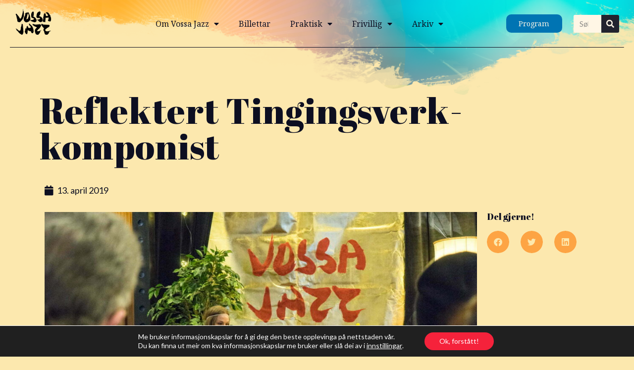

--- FILE ---
content_type: text/html; charset=UTF-8
request_url: https://vossajazz.no/artikkel/reflektert-tingingsverk-komponist/
body_size: 18177
content:
<!doctype html>
<html lang="nn-NO" itemscope itemtype="https://schema.org/BlogPosting">
<head>
	<meta charset="UTF-8">
	<meta name="viewport" content="width=device-width, initial-scale=1">
	<link rel="profile" href="https://gmpg.org/xfn/11">
	<title>Reflektert Tingingsverk-komponist &#8211; Vossa Jazz</title>
<meta name='robots' content='max-image-preview:large' />
<link rel="alternate" type="application/rss+xml" title="Vossa Jazz &raquo; straum" href="https://vossajazz.no/feed/" />
<link rel="alternate" type="application/rss+xml" title="Vossa Jazz &raquo; kommentarstraum" href="https://vossajazz.no/comments/feed/" />
<link rel="alternate" type="text/calendar" title="Vossa Jazz &raquo; iCal-utlisting" href="https://vossajazz.no/arrangement/?ical=1" />
<link rel="alternate" title="oEmbed (JSON)" type="application/json+oembed" href="https://vossajazz.no/wp-json/oembed/1.0/embed?url=https%3A%2F%2Fvossajazz.no%2Fartikkel%2Freflektert-tingingsverk-komponist%2F" />
<link rel="alternate" title="oEmbed (XML)" type="text/xml+oembed" href="https://vossajazz.no/wp-json/oembed/1.0/embed?url=https%3A%2F%2Fvossajazz.no%2Fartikkel%2Freflektert-tingingsverk-komponist%2F&#038;format=xml" />
<style id='wp-img-auto-sizes-contain-inline-css'>
img:is([sizes=auto i],[sizes^="auto," i]){contain-intrinsic-size:3000px 1500px}
/*# sourceURL=wp-img-auto-sizes-contain-inline-css */
</style>

<link rel='stylesheet' id='dce-dynamic-visibility-style-css' href='https://vossajazz.no/wp-content/plugins/dynamic-visibility-for-elementor/assets/css/dynamic-visibility.css?ver=5.0.16' media='all' />
<style id='wp-emoji-styles-inline-css'>

	img.wp-smiley, img.emoji {
		display: inline !important;
		border: none !important;
		box-shadow: none !important;
		height: 1em !important;
		width: 1em !important;
		margin: 0 0.07em !important;
		vertical-align: -0.1em !important;
		background: none !important;
		padding: 0 !important;
	}
/*# sourceURL=wp-emoji-styles-inline-css */
</style>
<link rel='stylesheet' id='wp-block-library-css' href='https://vossajazz.no/wp-includes/css/dist/block-library/style.min.css?ver=6.9' media='all' />
<style id='wp-block-paragraph-inline-css'>
.is-small-text{font-size:.875em}.is-regular-text{font-size:1em}.is-large-text{font-size:2.25em}.is-larger-text{font-size:3em}.has-drop-cap:not(:focus):first-letter{float:left;font-size:8.4em;font-style:normal;font-weight:100;line-height:.68;margin:.05em .1em 0 0;text-transform:uppercase}body.rtl .has-drop-cap:not(:focus):first-letter{float:none;margin-left:.1em}p.has-drop-cap.has-background{overflow:hidden}:root :where(p.has-background){padding:1.25em 2.375em}:where(p.has-text-color:not(.has-link-color)) a{color:inherit}p.has-text-align-left[style*="writing-mode:vertical-lr"],p.has-text-align-right[style*="writing-mode:vertical-rl"]{rotate:180deg}
/*# sourceURL=https://vossajazz.no/wp-includes/blocks/paragraph/style.min.css */
</style>
<style id='global-styles-inline-css'>
:root{--wp--preset--aspect-ratio--square: 1;--wp--preset--aspect-ratio--4-3: 4/3;--wp--preset--aspect-ratio--3-4: 3/4;--wp--preset--aspect-ratio--3-2: 3/2;--wp--preset--aspect-ratio--2-3: 2/3;--wp--preset--aspect-ratio--16-9: 16/9;--wp--preset--aspect-ratio--9-16: 9/16;--wp--preset--color--black: #000000;--wp--preset--color--cyan-bluish-gray: #abb8c3;--wp--preset--color--white: #ffffff;--wp--preset--color--pale-pink: #f78da7;--wp--preset--color--vivid-red: #cf2e2e;--wp--preset--color--luminous-vivid-orange: #ff6900;--wp--preset--color--luminous-vivid-amber: #fcb900;--wp--preset--color--light-green-cyan: #7bdcb5;--wp--preset--color--vivid-green-cyan: #00d084;--wp--preset--color--pale-cyan-blue: #8ed1fc;--wp--preset--color--vivid-cyan-blue: #0693e3;--wp--preset--color--vivid-purple: #9b51e0;--wp--preset--gradient--vivid-cyan-blue-to-vivid-purple: linear-gradient(135deg,rgb(6,147,227) 0%,rgb(155,81,224) 100%);--wp--preset--gradient--light-green-cyan-to-vivid-green-cyan: linear-gradient(135deg,rgb(122,220,180) 0%,rgb(0,208,130) 100%);--wp--preset--gradient--luminous-vivid-amber-to-luminous-vivid-orange: linear-gradient(135deg,rgb(252,185,0) 0%,rgb(255,105,0) 100%);--wp--preset--gradient--luminous-vivid-orange-to-vivid-red: linear-gradient(135deg,rgb(255,105,0) 0%,rgb(207,46,46) 100%);--wp--preset--gradient--very-light-gray-to-cyan-bluish-gray: linear-gradient(135deg,rgb(238,238,238) 0%,rgb(169,184,195) 100%);--wp--preset--gradient--cool-to-warm-spectrum: linear-gradient(135deg,rgb(74,234,220) 0%,rgb(151,120,209) 20%,rgb(207,42,186) 40%,rgb(238,44,130) 60%,rgb(251,105,98) 80%,rgb(254,248,76) 100%);--wp--preset--gradient--blush-light-purple: linear-gradient(135deg,rgb(255,206,236) 0%,rgb(152,150,240) 100%);--wp--preset--gradient--blush-bordeaux: linear-gradient(135deg,rgb(254,205,165) 0%,rgb(254,45,45) 50%,rgb(107,0,62) 100%);--wp--preset--gradient--luminous-dusk: linear-gradient(135deg,rgb(255,203,112) 0%,rgb(199,81,192) 50%,rgb(65,88,208) 100%);--wp--preset--gradient--pale-ocean: linear-gradient(135deg,rgb(255,245,203) 0%,rgb(182,227,212) 50%,rgb(51,167,181) 100%);--wp--preset--gradient--electric-grass: linear-gradient(135deg,rgb(202,248,128) 0%,rgb(113,206,126) 100%);--wp--preset--gradient--midnight: linear-gradient(135deg,rgb(2,3,129) 0%,rgb(40,116,252) 100%);--wp--preset--font-size--small: 13px;--wp--preset--font-size--medium: 20px;--wp--preset--font-size--large: 36px;--wp--preset--font-size--x-large: 42px;--wp--preset--spacing--20: 0.44rem;--wp--preset--spacing--30: 0.67rem;--wp--preset--spacing--40: 1rem;--wp--preset--spacing--50: 1.5rem;--wp--preset--spacing--60: 2.25rem;--wp--preset--spacing--70: 3.38rem;--wp--preset--spacing--80: 5.06rem;--wp--preset--shadow--natural: 6px 6px 9px rgba(0, 0, 0, 0.2);--wp--preset--shadow--deep: 12px 12px 50px rgba(0, 0, 0, 0.4);--wp--preset--shadow--sharp: 6px 6px 0px rgba(0, 0, 0, 0.2);--wp--preset--shadow--outlined: 6px 6px 0px -3px rgb(255, 255, 255), 6px 6px rgb(0, 0, 0);--wp--preset--shadow--crisp: 6px 6px 0px rgb(0, 0, 0);}:root { --wp--style--global--content-size: 800px;--wp--style--global--wide-size: 1200px; }:where(body) { margin: 0; }.wp-site-blocks > .alignleft { float: left; margin-right: 2em; }.wp-site-blocks > .alignright { float: right; margin-left: 2em; }.wp-site-blocks > .aligncenter { justify-content: center; margin-left: auto; margin-right: auto; }:where(.wp-site-blocks) > * { margin-block-start: 24px; margin-block-end: 0; }:where(.wp-site-blocks) > :first-child { margin-block-start: 0; }:where(.wp-site-blocks) > :last-child { margin-block-end: 0; }:root { --wp--style--block-gap: 24px; }:root :where(.is-layout-flow) > :first-child{margin-block-start: 0;}:root :where(.is-layout-flow) > :last-child{margin-block-end: 0;}:root :where(.is-layout-flow) > *{margin-block-start: 24px;margin-block-end: 0;}:root :where(.is-layout-constrained) > :first-child{margin-block-start: 0;}:root :where(.is-layout-constrained) > :last-child{margin-block-end: 0;}:root :where(.is-layout-constrained) > *{margin-block-start: 24px;margin-block-end: 0;}:root :where(.is-layout-flex){gap: 24px;}:root :where(.is-layout-grid){gap: 24px;}.is-layout-flow > .alignleft{float: left;margin-inline-start: 0;margin-inline-end: 2em;}.is-layout-flow > .alignright{float: right;margin-inline-start: 2em;margin-inline-end: 0;}.is-layout-flow > .aligncenter{margin-left: auto !important;margin-right: auto !important;}.is-layout-constrained > .alignleft{float: left;margin-inline-start: 0;margin-inline-end: 2em;}.is-layout-constrained > .alignright{float: right;margin-inline-start: 2em;margin-inline-end: 0;}.is-layout-constrained > .aligncenter{margin-left: auto !important;margin-right: auto !important;}.is-layout-constrained > :where(:not(.alignleft):not(.alignright):not(.alignfull)){max-width: var(--wp--style--global--content-size);margin-left: auto !important;margin-right: auto !important;}.is-layout-constrained > .alignwide{max-width: var(--wp--style--global--wide-size);}body .is-layout-flex{display: flex;}.is-layout-flex{flex-wrap: wrap;align-items: center;}.is-layout-flex > :is(*, div){margin: 0;}body .is-layout-grid{display: grid;}.is-layout-grid > :is(*, div){margin: 0;}body{padding-top: 0px;padding-right: 0px;padding-bottom: 0px;padding-left: 0px;}a:where(:not(.wp-element-button)){text-decoration: underline;}:root :where(.wp-element-button, .wp-block-button__link){background-color: #32373c;border-width: 0;color: #fff;font-family: inherit;font-size: inherit;font-style: inherit;font-weight: inherit;letter-spacing: inherit;line-height: inherit;padding-top: calc(0.667em + 2px);padding-right: calc(1.333em + 2px);padding-bottom: calc(0.667em + 2px);padding-left: calc(1.333em + 2px);text-decoration: none;text-transform: inherit;}.has-black-color{color: var(--wp--preset--color--black) !important;}.has-cyan-bluish-gray-color{color: var(--wp--preset--color--cyan-bluish-gray) !important;}.has-white-color{color: var(--wp--preset--color--white) !important;}.has-pale-pink-color{color: var(--wp--preset--color--pale-pink) !important;}.has-vivid-red-color{color: var(--wp--preset--color--vivid-red) !important;}.has-luminous-vivid-orange-color{color: var(--wp--preset--color--luminous-vivid-orange) !important;}.has-luminous-vivid-amber-color{color: var(--wp--preset--color--luminous-vivid-amber) !important;}.has-light-green-cyan-color{color: var(--wp--preset--color--light-green-cyan) !important;}.has-vivid-green-cyan-color{color: var(--wp--preset--color--vivid-green-cyan) !important;}.has-pale-cyan-blue-color{color: var(--wp--preset--color--pale-cyan-blue) !important;}.has-vivid-cyan-blue-color{color: var(--wp--preset--color--vivid-cyan-blue) !important;}.has-vivid-purple-color{color: var(--wp--preset--color--vivid-purple) !important;}.has-black-background-color{background-color: var(--wp--preset--color--black) !important;}.has-cyan-bluish-gray-background-color{background-color: var(--wp--preset--color--cyan-bluish-gray) !important;}.has-white-background-color{background-color: var(--wp--preset--color--white) !important;}.has-pale-pink-background-color{background-color: var(--wp--preset--color--pale-pink) !important;}.has-vivid-red-background-color{background-color: var(--wp--preset--color--vivid-red) !important;}.has-luminous-vivid-orange-background-color{background-color: var(--wp--preset--color--luminous-vivid-orange) !important;}.has-luminous-vivid-amber-background-color{background-color: var(--wp--preset--color--luminous-vivid-amber) !important;}.has-light-green-cyan-background-color{background-color: var(--wp--preset--color--light-green-cyan) !important;}.has-vivid-green-cyan-background-color{background-color: var(--wp--preset--color--vivid-green-cyan) !important;}.has-pale-cyan-blue-background-color{background-color: var(--wp--preset--color--pale-cyan-blue) !important;}.has-vivid-cyan-blue-background-color{background-color: var(--wp--preset--color--vivid-cyan-blue) !important;}.has-vivid-purple-background-color{background-color: var(--wp--preset--color--vivid-purple) !important;}.has-black-border-color{border-color: var(--wp--preset--color--black) !important;}.has-cyan-bluish-gray-border-color{border-color: var(--wp--preset--color--cyan-bluish-gray) !important;}.has-white-border-color{border-color: var(--wp--preset--color--white) !important;}.has-pale-pink-border-color{border-color: var(--wp--preset--color--pale-pink) !important;}.has-vivid-red-border-color{border-color: var(--wp--preset--color--vivid-red) !important;}.has-luminous-vivid-orange-border-color{border-color: var(--wp--preset--color--luminous-vivid-orange) !important;}.has-luminous-vivid-amber-border-color{border-color: var(--wp--preset--color--luminous-vivid-amber) !important;}.has-light-green-cyan-border-color{border-color: var(--wp--preset--color--light-green-cyan) !important;}.has-vivid-green-cyan-border-color{border-color: var(--wp--preset--color--vivid-green-cyan) !important;}.has-pale-cyan-blue-border-color{border-color: var(--wp--preset--color--pale-cyan-blue) !important;}.has-vivid-cyan-blue-border-color{border-color: var(--wp--preset--color--vivid-cyan-blue) !important;}.has-vivid-purple-border-color{border-color: var(--wp--preset--color--vivid-purple) !important;}.has-vivid-cyan-blue-to-vivid-purple-gradient-background{background: var(--wp--preset--gradient--vivid-cyan-blue-to-vivid-purple) !important;}.has-light-green-cyan-to-vivid-green-cyan-gradient-background{background: var(--wp--preset--gradient--light-green-cyan-to-vivid-green-cyan) !important;}.has-luminous-vivid-amber-to-luminous-vivid-orange-gradient-background{background: var(--wp--preset--gradient--luminous-vivid-amber-to-luminous-vivid-orange) !important;}.has-luminous-vivid-orange-to-vivid-red-gradient-background{background: var(--wp--preset--gradient--luminous-vivid-orange-to-vivid-red) !important;}.has-very-light-gray-to-cyan-bluish-gray-gradient-background{background: var(--wp--preset--gradient--very-light-gray-to-cyan-bluish-gray) !important;}.has-cool-to-warm-spectrum-gradient-background{background: var(--wp--preset--gradient--cool-to-warm-spectrum) !important;}.has-blush-light-purple-gradient-background{background: var(--wp--preset--gradient--blush-light-purple) !important;}.has-blush-bordeaux-gradient-background{background: var(--wp--preset--gradient--blush-bordeaux) !important;}.has-luminous-dusk-gradient-background{background: var(--wp--preset--gradient--luminous-dusk) !important;}.has-pale-ocean-gradient-background{background: var(--wp--preset--gradient--pale-ocean) !important;}.has-electric-grass-gradient-background{background: var(--wp--preset--gradient--electric-grass) !important;}.has-midnight-gradient-background{background: var(--wp--preset--gradient--midnight) !important;}.has-small-font-size{font-size: var(--wp--preset--font-size--small) !important;}.has-medium-font-size{font-size: var(--wp--preset--font-size--medium) !important;}.has-large-font-size{font-size: var(--wp--preset--font-size--large) !important;}.has-x-large-font-size{font-size: var(--wp--preset--font-size--x-large) !important;}
/*# sourceURL=global-styles-inline-css */
</style>

<link rel='stylesheet' id='dh-xmas-calendar-shortcode-style-css' href='https://vossajazz.no/wp-content/plugins/dh-xmas-calendar-shortcode/dh-xmascalendar-style.css?ver=1.0.3' media='all' />
<link rel='stylesheet' id='tribe-events-v2-single-skeleton-css' href='https://vossajazz.no/wp-content/plugins/the-events-calendar/build/css/tribe-events-single-skeleton.css?ver=6.15.11' media='all' />
<link rel='stylesheet' id='tribe-events-v2-single-skeleton-full-css' href='https://vossajazz.no/wp-content/plugins/the-events-calendar/build/css/tribe-events-single-full.css?ver=6.15.11' media='all' />
<link rel='stylesheet' id='tec-events-elementor-widgets-base-styles-css' href='https://vossajazz.no/wp-content/plugins/the-events-calendar/build/css/integrations/plugins/elementor/widgets/widget-base.css?ver=6.15.11' media='all' />
<link rel='stylesheet' id='hello-elementor-css' href='https://vossajazz.no/wp-content/themes/hello-elementor/assets/css/reset.css?ver=3.4.4' media='all' />
<link rel='stylesheet' id='hello-elementor-theme-style-css' href='https://vossajazz.no/wp-content/themes/hello-elementor/assets/css/theme.css?ver=3.4.4' media='all' />
<link rel='stylesheet' id='hello-elementor-header-footer-css' href='https://vossajazz.no/wp-content/themes/hello-elementor/assets/css/header-footer.css?ver=3.4.4' media='all' />
<link rel='stylesheet' id='elementor-frontend-css' href='https://vossajazz.no/wp-content/plugins/elementor/assets/css/frontend.min.css?ver=3.32.3' media='all' />
<link rel='stylesheet' id='elementor-post-13618-css' href='https://vossajazz.no/wp-content/uploads/elementor/css/post-13618.css?ver=1765984030' media='all' />
<link rel='stylesheet' id='dflip-style-css' href='https://vossajazz.no/wp-content/plugins/3d-flipbook-dflip-lite/assets/css/dflip.min.css?ver=2.3.75' media='all' />
<link rel='stylesheet' id='widget-image-css' href='https://vossajazz.no/wp-content/plugins/elementor/assets/css/widget-image.min.css?ver=3.32.3' media='all' />
<link rel='stylesheet' id='widget-nav-menu-css' href='https://vossajazz.no/wp-content/plugins/elementor-pro/assets/css/widget-nav-menu.min.css?ver=3.32.2' media='all' />
<link rel='stylesheet' id='widget-search-form-css' href='https://vossajazz.no/wp-content/plugins/elementor-pro/assets/css/widget-search-form.min.css?ver=3.32.2' media='all' />
<link rel='stylesheet' id='elementor-icons-shared-0-css' href='https://vossajazz.no/wp-content/plugins/elementor/assets/lib/font-awesome/css/fontawesome.min.css?ver=5.15.3' media='all' />
<link rel='stylesheet' id='elementor-icons-fa-solid-css' href='https://vossajazz.no/wp-content/plugins/elementor/assets/lib/font-awesome/css/solid.min.css?ver=5.15.3' media='all' />
<link rel='stylesheet' id='e-motion-fx-css' href='https://vossajazz.no/wp-content/plugins/elementor-pro/assets/css/modules/motion-fx.min.css?ver=3.32.2' media='all' />
<link rel='stylesheet' id='widget-heading-css' href='https://vossajazz.no/wp-content/plugins/elementor/assets/css/widget-heading.min.css?ver=3.32.3' media='all' />
<link rel='stylesheet' id='widget-post-info-css' href='https://vossajazz.no/wp-content/plugins/elementor-pro/assets/css/widget-post-info.min.css?ver=3.32.2' media='all' />
<link rel='stylesheet' id='widget-icon-list-css' href='https://vossajazz.no/wp-content/plugins/elementor/assets/css/widget-icon-list.min.css?ver=3.32.3' media='all' />
<link rel='stylesheet' id='elementor-icons-fa-regular-css' href='https://vossajazz.no/wp-content/plugins/elementor/assets/lib/font-awesome/css/regular.min.css?ver=5.15.3' media='all' />
<link rel='stylesheet' id='e-sticky-css' href='https://vossajazz.no/wp-content/plugins/elementor-pro/assets/css/modules/sticky.min.css?ver=3.32.2' media='all' />
<link rel='stylesheet' id='widget-share-buttons-css' href='https://vossajazz.no/wp-content/plugins/elementor-pro/assets/css/widget-share-buttons.min.css?ver=3.32.2' media='all' />
<link rel='stylesheet' id='e-apple-webkit-css' href='https://vossajazz.no/wp-content/plugins/elementor/assets/css/conditionals/apple-webkit.min.css?ver=3.32.3' media='all' />
<link rel='stylesheet' id='elementor-icons-fa-brands-css' href='https://vossajazz.no/wp-content/plugins/elementor/assets/lib/font-awesome/css/brands.min.css?ver=5.15.3' media='all' />
<link rel='stylesheet' id='elementor-icons-css' href='https://vossajazz.no/wp-content/plugins/elementor/assets/lib/eicons/css/elementor-icons.min.css?ver=5.44.0' media='all' />
<link rel='stylesheet' id='elementor-post-13622-css' href='https://vossajazz.no/wp-content/uploads/elementor/css/post-13622.css?ver=1765984030' media='all' />
<link rel='stylesheet' id='elementor-post-13658-css' href='https://vossajazz.no/wp-content/uploads/elementor/css/post-13658.css?ver=1765984030' media='all' />
<link rel='stylesheet' id='elementor-post-14317-css' href='https://vossajazz.no/wp-content/uploads/elementor/css/post-14317.css?ver=1765984065' media='all' />
<link rel='stylesheet' id='hello-elementor-child-style-css' href='https://vossajazz.no/wp-content/themes/hello-theme-child-master/style.css?ver=1.0.7' media='all' />
<link rel='stylesheet' id='moove_gdpr_frontend-css' href='https://vossajazz.no/wp-content/plugins/gdpr-cookie-compliance/dist/styles/gdpr-main-nf.css?ver=5.0.9' media='all' />
<style id='moove_gdpr_frontend-inline-css'>
				#moove_gdpr_cookie_modal .moove-gdpr-modal-content .moove-gdpr-tab-main h3.tab-title, 
				#moove_gdpr_cookie_modal .moove-gdpr-modal-content .moove-gdpr-tab-main span.tab-title,
				#moove_gdpr_cookie_modal .moove-gdpr-modal-content .moove-gdpr-modal-left-content #moove-gdpr-menu li a, 
				#moove_gdpr_cookie_modal .moove-gdpr-modal-content .moove-gdpr-modal-left-content #moove-gdpr-menu li button,
				#moove_gdpr_cookie_modal .moove-gdpr-modal-content .moove-gdpr-modal-left-content .moove-gdpr-branding-cnt a,
				#moove_gdpr_cookie_modal .moove-gdpr-modal-content .moove-gdpr-modal-footer-content .moove-gdpr-button-holder a.mgbutton, 
				#moove_gdpr_cookie_modal .moove-gdpr-modal-content .moove-gdpr-modal-footer-content .moove-gdpr-button-holder button.mgbutton,
				#moove_gdpr_cookie_modal .cookie-switch .cookie-slider:after, 
				#moove_gdpr_cookie_modal .cookie-switch .slider:after, 
				#moove_gdpr_cookie_modal .switch .cookie-slider:after, 
				#moove_gdpr_cookie_modal .switch .slider:after,
				#moove_gdpr_cookie_info_bar .moove-gdpr-info-bar-container .moove-gdpr-info-bar-content p, 
				#moove_gdpr_cookie_info_bar .moove-gdpr-info-bar-container .moove-gdpr-info-bar-content p a,
				#moove_gdpr_cookie_info_bar .moove-gdpr-info-bar-container .moove-gdpr-info-bar-content a.mgbutton, 
				#moove_gdpr_cookie_info_bar .moove-gdpr-info-bar-container .moove-gdpr-info-bar-content button.mgbutton,
				#moove_gdpr_cookie_modal .moove-gdpr-modal-content .moove-gdpr-tab-main .moove-gdpr-tab-main-content h1, 
				#moove_gdpr_cookie_modal .moove-gdpr-modal-content .moove-gdpr-tab-main .moove-gdpr-tab-main-content h2, 
				#moove_gdpr_cookie_modal .moove-gdpr-modal-content .moove-gdpr-tab-main .moove-gdpr-tab-main-content h3, 
				#moove_gdpr_cookie_modal .moove-gdpr-modal-content .moove-gdpr-tab-main .moove-gdpr-tab-main-content h4, 
				#moove_gdpr_cookie_modal .moove-gdpr-modal-content .moove-gdpr-tab-main .moove-gdpr-tab-main-content h5, 
				#moove_gdpr_cookie_modal .moove-gdpr-modal-content .moove-gdpr-tab-main .moove-gdpr-tab-main-content h6,
				#moove_gdpr_cookie_modal .moove-gdpr-modal-content.moove_gdpr_modal_theme_v2 .moove-gdpr-modal-title .tab-title,
				#moove_gdpr_cookie_modal .moove-gdpr-modal-content.moove_gdpr_modal_theme_v2 .moove-gdpr-tab-main h3.tab-title, 
				#moove_gdpr_cookie_modal .moove-gdpr-modal-content.moove_gdpr_modal_theme_v2 .moove-gdpr-tab-main span.tab-title,
				#moove_gdpr_cookie_modal .moove-gdpr-modal-content.moove_gdpr_modal_theme_v2 .moove-gdpr-branding-cnt a {
					font-weight: inherit				}
			#moove_gdpr_cookie_modal,#moove_gdpr_cookie_info_bar,.gdpr_cookie_settings_shortcode_content{font-family:inherit}#moove_gdpr_save_popup_settings_button{background-color:#373737;color:#fff}#moove_gdpr_save_popup_settings_button:hover{background-color:#000}#moove_gdpr_cookie_info_bar .moove-gdpr-info-bar-container .moove-gdpr-info-bar-content a.mgbutton,#moove_gdpr_cookie_info_bar .moove-gdpr-info-bar-container .moove-gdpr-info-bar-content button.mgbutton{background-color:#f5223b}#moove_gdpr_cookie_modal .moove-gdpr-modal-content .moove-gdpr-modal-footer-content .moove-gdpr-button-holder a.mgbutton,#moove_gdpr_cookie_modal .moove-gdpr-modal-content .moove-gdpr-modal-footer-content .moove-gdpr-button-holder button.mgbutton,.gdpr_cookie_settings_shortcode_content .gdpr-shr-button.button-green{background-color:#f5223b;border-color:#f5223b}#moove_gdpr_cookie_modal .moove-gdpr-modal-content .moove-gdpr-modal-footer-content .moove-gdpr-button-holder a.mgbutton:hover,#moove_gdpr_cookie_modal .moove-gdpr-modal-content .moove-gdpr-modal-footer-content .moove-gdpr-button-holder button.mgbutton:hover,.gdpr_cookie_settings_shortcode_content .gdpr-shr-button.button-green:hover{background-color:#fff;color:#f5223b}#moove_gdpr_cookie_modal .moove-gdpr-modal-content .moove-gdpr-modal-close i,#moove_gdpr_cookie_modal .moove-gdpr-modal-content .moove-gdpr-modal-close span.gdpr-icon{background-color:#f5223b;border:1px solid #f5223b}#moove_gdpr_cookie_info_bar span.moove-gdpr-infobar-allow-all.focus-g,#moove_gdpr_cookie_info_bar span.moove-gdpr-infobar-allow-all:focus,#moove_gdpr_cookie_info_bar button.moove-gdpr-infobar-allow-all.focus-g,#moove_gdpr_cookie_info_bar button.moove-gdpr-infobar-allow-all:focus,#moove_gdpr_cookie_info_bar span.moove-gdpr-infobar-reject-btn.focus-g,#moove_gdpr_cookie_info_bar span.moove-gdpr-infobar-reject-btn:focus,#moove_gdpr_cookie_info_bar button.moove-gdpr-infobar-reject-btn.focus-g,#moove_gdpr_cookie_info_bar button.moove-gdpr-infobar-reject-btn:focus,#moove_gdpr_cookie_info_bar span.change-settings-button.focus-g,#moove_gdpr_cookie_info_bar span.change-settings-button:focus,#moove_gdpr_cookie_info_bar button.change-settings-button.focus-g,#moove_gdpr_cookie_info_bar button.change-settings-button:focus{-webkit-box-shadow:0 0 1px 3px #f5223b;-moz-box-shadow:0 0 1px 3px #f5223b;box-shadow:0 0 1px 3px #f5223b}#moove_gdpr_cookie_modal .moove-gdpr-modal-content .moove-gdpr-modal-close i:hover,#moove_gdpr_cookie_modal .moove-gdpr-modal-content .moove-gdpr-modal-close span.gdpr-icon:hover,#moove_gdpr_cookie_info_bar span[data-href]>u.change-settings-button{color:#f5223b}#moove_gdpr_cookie_modal .moove-gdpr-modal-content .moove-gdpr-modal-left-content #moove-gdpr-menu li.menu-item-selected a span.gdpr-icon,#moove_gdpr_cookie_modal .moove-gdpr-modal-content .moove-gdpr-modal-left-content #moove-gdpr-menu li.menu-item-selected button span.gdpr-icon{color:inherit}#moove_gdpr_cookie_modal .moove-gdpr-modal-content .moove-gdpr-modal-left-content #moove-gdpr-menu li a span.gdpr-icon,#moove_gdpr_cookie_modal .moove-gdpr-modal-content .moove-gdpr-modal-left-content #moove-gdpr-menu li button span.gdpr-icon{color:inherit}#moove_gdpr_cookie_modal .gdpr-acc-link{line-height:0;font-size:0;color:transparent;position:absolute}#moove_gdpr_cookie_modal .moove-gdpr-modal-content .moove-gdpr-modal-close:hover i,#moove_gdpr_cookie_modal .moove-gdpr-modal-content .moove-gdpr-modal-left-content #moove-gdpr-menu li a,#moove_gdpr_cookie_modal .moove-gdpr-modal-content .moove-gdpr-modal-left-content #moove-gdpr-menu li button,#moove_gdpr_cookie_modal .moove-gdpr-modal-content .moove-gdpr-modal-left-content #moove-gdpr-menu li button i,#moove_gdpr_cookie_modal .moove-gdpr-modal-content .moove-gdpr-modal-left-content #moove-gdpr-menu li a i,#moove_gdpr_cookie_modal .moove-gdpr-modal-content .moove-gdpr-tab-main .moove-gdpr-tab-main-content a:hover,#moove_gdpr_cookie_info_bar.moove-gdpr-dark-scheme .moove-gdpr-info-bar-container .moove-gdpr-info-bar-content a.mgbutton:hover,#moove_gdpr_cookie_info_bar.moove-gdpr-dark-scheme .moove-gdpr-info-bar-container .moove-gdpr-info-bar-content button.mgbutton:hover,#moove_gdpr_cookie_info_bar.moove-gdpr-dark-scheme .moove-gdpr-info-bar-container .moove-gdpr-info-bar-content a:hover,#moove_gdpr_cookie_info_bar.moove-gdpr-dark-scheme .moove-gdpr-info-bar-container .moove-gdpr-info-bar-content button:hover,#moove_gdpr_cookie_info_bar.moove-gdpr-dark-scheme .moove-gdpr-info-bar-container .moove-gdpr-info-bar-content span.change-settings-button:hover,#moove_gdpr_cookie_info_bar.moove-gdpr-dark-scheme .moove-gdpr-info-bar-container .moove-gdpr-info-bar-content button.change-settings-button:hover,#moove_gdpr_cookie_info_bar.moove-gdpr-dark-scheme .moove-gdpr-info-bar-container .moove-gdpr-info-bar-content u.change-settings-button:hover,#moove_gdpr_cookie_info_bar span[data-href]>u.change-settings-button,#moove_gdpr_cookie_info_bar.moove-gdpr-dark-scheme .moove-gdpr-info-bar-container .moove-gdpr-info-bar-content a.mgbutton.focus-g,#moove_gdpr_cookie_info_bar.moove-gdpr-dark-scheme .moove-gdpr-info-bar-container .moove-gdpr-info-bar-content button.mgbutton.focus-g,#moove_gdpr_cookie_info_bar.moove-gdpr-dark-scheme .moove-gdpr-info-bar-container .moove-gdpr-info-bar-content a.focus-g,#moove_gdpr_cookie_info_bar.moove-gdpr-dark-scheme .moove-gdpr-info-bar-container .moove-gdpr-info-bar-content button.focus-g,#moove_gdpr_cookie_info_bar.moove-gdpr-dark-scheme .moove-gdpr-info-bar-container .moove-gdpr-info-bar-content a.mgbutton:focus,#moove_gdpr_cookie_info_bar.moove-gdpr-dark-scheme .moove-gdpr-info-bar-container .moove-gdpr-info-bar-content button.mgbutton:focus,#moove_gdpr_cookie_info_bar.moove-gdpr-dark-scheme .moove-gdpr-info-bar-container .moove-gdpr-info-bar-content a:focus,#moove_gdpr_cookie_info_bar.moove-gdpr-dark-scheme .moove-gdpr-info-bar-container .moove-gdpr-info-bar-content button:focus,#moove_gdpr_cookie_info_bar.moove-gdpr-dark-scheme .moove-gdpr-info-bar-container .moove-gdpr-info-bar-content span.change-settings-button.focus-g,span.change-settings-button:focus,button.change-settings-button.focus-g,button.change-settings-button:focus,#moove_gdpr_cookie_info_bar.moove-gdpr-dark-scheme .moove-gdpr-info-bar-container .moove-gdpr-info-bar-content u.change-settings-button.focus-g,#moove_gdpr_cookie_info_bar.moove-gdpr-dark-scheme .moove-gdpr-info-bar-container .moove-gdpr-info-bar-content u.change-settings-button:focus{color:#f5223b}#moove_gdpr_cookie_modal .moove-gdpr-branding.focus-g span,#moove_gdpr_cookie_modal .moove-gdpr-modal-content .moove-gdpr-tab-main a.focus-g,#moove_gdpr_cookie_modal .moove-gdpr-modal-content .moove-gdpr-tab-main .gdpr-cd-details-toggle.focus-g{color:#f5223b}#moove_gdpr_cookie_modal.gdpr_lightbox-hide{display:none}
/*# sourceURL=moove_gdpr_frontend-inline-css */
</style>
<link rel='stylesheet' id='elementor-gf-local-abrilfatface-css' href='https://vossajazz.no/wp-content/uploads/elementor/google-fonts/css/abrilfatface.css?ver=1756802260' media='all' />
<link rel='stylesheet' id='elementor-gf-local-lato-css' href='https://vossajazz.no/wp-content/uploads/elementor/google-fonts/css/lato.css?ver=1756802271' media='all' />
<link rel='stylesheet' id='elementor-gf-local-notoserif-css' href='https://vossajazz.no/wp-content/uploads/elementor/google-fonts/css/notoserif.css?ver=1756802385' media='all' />
<script src="https://vossajazz.no/wp-includes/js/jquery/jquery.min.js?ver=3.7.1" id="jquery-core-js"></script>
<script src="https://vossajazz.no/wp-includes/js/jquery/jquery-migrate.min.js?ver=3.4.1" id="jquery-migrate-js"></script>

<!-- OG: 3.3.8 --><link rel="image_src" href="https://vossajazz.no/wp-content/uploads/2019/04/webJazznytt-Hedvig-Foto-Vossa-Jazz-Lars-Finborud2-1.jpg"><meta name="msapplication-TileImage" content="https://vossajazz.no/wp-content/uploads/2019/04/webJazznytt-Hedvig-Foto-Vossa-Jazz-Lars-Finborud2-1.jpg">
<meta property="og:image" content="https://vossajazz.no/wp-content/uploads/2019/04/webJazznytt-Hedvig-Foto-Vossa-Jazz-Lars-Finborud2-1.jpg"><meta property="og:image:secure_url" content="https://vossajazz.no/wp-content/uploads/2019/04/webJazznytt-Hedvig-Foto-Vossa-Jazz-Lars-Finborud2-1.jpg"><meta property="og:image:width" content="1600"><meta property="og:image:height" content="1067"><meta property="og:image:alt" content="Hedvig Mollestad, Jazznytt med Audun Vinger (Foto: Vossa Jazz/Lars Finborud)"><meta property="og:image:type" content="image/jpeg"><meta property="og:description" content="Når ein står heilt fritt til å gjera kva som helst, kva gjer ein då?"><meta property="og:type" content="article"><meta property="og:locale" content="nn_NO"><meta property="og:site_name" content="Vossa Jazz"><meta property="og:title" content="Reflektert Tingingsverk-komponist"><meta property="og:url" content="https://vossajazz.no/artikkel/reflektert-tingingsverk-komponist/"><meta property="og:updated_time" content="2019-04-13T15:41:36+02:00">
<meta property="article:tag" content="audun vinger"><meta property="article:tag" content="gamlekinoen"><meta property="article:tag" content="hedvig mollestad"><meta property="article:tag" content="jazznytt"><meta property="article:tag" content="tingingsverket"><meta property="article:published_time" content="2019-04-13T14:41:36+00:00"><meta property="article:modified_time" content="2019-04-13T14:41:36+00:00"><meta property="article:section" content="Nyhende"><meta property="article:author:username" content="presse">
<meta property="twitter:partner" content="ogwp"><meta property="twitter:card" content="summary_large_image"><meta property="twitter:image" content="https://vossajazz.no/wp-content/uploads/2019/04/webJazznytt-Hedvig-Foto-Vossa-Jazz-Lars-Finborud2-1.jpg"><meta property="twitter:image:alt" content="Hedvig Mollestad, Jazznytt med Audun Vinger (Foto: Vossa Jazz/Lars Finborud)"><meta property="twitter:title" content="Reflektert Tingingsverk-komponist"><meta property="twitter:description" content="Når ein står heilt fritt til å gjera kva som helst, kva gjer ein då?"><meta property="twitter:url" content="https://vossajazz.no/artikkel/reflektert-tingingsverk-komponist/"><meta property="twitter:label1" content="Reading time"><meta property="twitter:data1" content="Less than a minute">
<meta itemprop="image" content="https://vossajazz.no/wp-content/uploads/2019/04/webJazznytt-Hedvig-Foto-Vossa-Jazz-Lars-Finborud2-1.jpg"><meta itemprop="name" content="Reflektert Tingingsverk-komponist"><meta itemprop="description" content="Når ein står heilt fritt til å gjera kva som helst, kva gjer ein då?"><meta itemprop="datePublished" content="2019-04-13"><meta itemprop="dateModified" content="2019-04-13T14:41:36+00:00">
<meta property="profile:username" content="presse">
<!-- /OG -->

<link rel="https://api.w.org/" href="https://vossajazz.no/wp-json/" /><link rel="alternate" title="JSON" type="application/json" href="https://vossajazz.no/wp-json/wp/v2/posts/8257" /><link rel="EditURI" type="application/rsd+xml" title="RSD" href="https://vossajazz.no/xmlrpc.php?rsd" />
<meta name="generator" content="WordPress 6.9" />
<link rel="canonical" href="https://vossajazz.no/artikkel/reflektert-tingingsverk-komponist/" />
<link rel='shortlink' href='https://vossajazz.no/?p=8257' />
<meta name="tec-api-version" content="v1"><meta name="tec-api-origin" content="https://vossajazz.no"><link rel="alternate" href="https://vossajazz.no/wp-json/tribe/events/v1/" /><meta name="description" content="Når ein står heilt fritt til å gjera kva som helst, kva gjer ein då?">
<meta name="generator" content="Elementor 3.32.3; features: additional_custom_breakpoints; settings: css_print_method-external, google_font-enabled, font_display-auto">
<script async type="text/javascript" src="https://static.klaviyo.com/onsite/js/klaviyo.js?company_id=TH5WPk"></script>
<!-- Google Tag Manager -->
<script>(function(w,d,s,l,i){w[l]=w[l]||[];w[l].push({'gtm.start':
new Date().getTime(),event:'gtm.js'});var f=d.getElementsByTagName(s)[0],
j=d.createElement(s),dl=l!='dataLayer'?'&l='+l:'';j.async=true;j.src=
'https://www.googletagmanager.com/gtm.js?id='+i+dl;f.parentNode.insertBefore(j,f);
})(window,document,'script','dataLayer','GTM-M2K9HQP');</script>
<!-- End Google Tag Manager -->
<meta name="google-site-verification" content="ySAOwj1JbMrPbXibuf7zDt67H_EvIf6vyBvYps7r6Jg" />
			<style>
				.e-con.e-parent:nth-of-type(n+4):not(.e-lazyloaded):not(.e-no-lazyload),
				.e-con.e-parent:nth-of-type(n+4):not(.e-lazyloaded):not(.e-no-lazyload) * {
					background-image: none !important;
				}
				@media screen and (max-height: 1024px) {
					.e-con.e-parent:nth-of-type(n+3):not(.e-lazyloaded):not(.e-no-lazyload),
					.e-con.e-parent:nth-of-type(n+3):not(.e-lazyloaded):not(.e-no-lazyload) * {
						background-image: none !important;
					}
				}
				@media screen and (max-height: 640px) {
					.e-con.e-parent:nth-of-type(n+2):not(.e-lazyloaded):not(.e-no-lazyload),
					.e-con.e-parent:nth-of-type(n+2):not(.e-lazyloaded):not(.e-no-lazyload) * {
						background-image: none !important;
					}
				}
			</style>
			<link rel="icon" href="https://vossajazz.no/wp-content/uploads/2022/10/vossajazz-logo-black-300x300.png" sizes="32x32" />
<link rel="icon" href="https://vossajazz.no/wp-content/uploads/2022/10/vossajazz-logo-black-300x300.png" sizes="192x192" />
<link rel="apple-touch-icon" href="https://vossajazz.no/wp-content/uploads/2022/10/vossajazz-logo-black-300x300.png" />
<meta name="msapplication-TileImage" content="https://vossajazz.no/wp-content/uploads/2022/10/vossajazz-logo-black-300x300.png" />
</head>
<body class="wp-singular post-template-default single single-post postid-8257 single-format-image wp-custom-logo wp-embed-responsive wp-theme-hello-elementor wp-child-theme-hello-theme-child-master tribe-no-js hello-elementor-default elementor-default elementor-kit-13618 elementor-page-14317">


<a class="skip-link screen-reader-text" href="#content">Skip to content</a>

		<header data-elementor-type="header" data-elementor-id="13622" class="elementor elementor-13622 elementor-location-header" data-elementor-post-type="elementor_library">
					<section class="elementor-section elementor-top-section elementor-element elementor-element-036d071 elementor-section-full_width elementor-section-height-default elementor-section-height-default" data-id="036d071" data-element_type="section">
						<div class="elementor-container elementor-column-gap-no">
					<div class="elementor-column elementor-col-100 elementor-top-column elementor-element elementor-element-d722390" data-id="d722390" data-element_type="column">
			<div class="elementor-widget-wrap elementor-element-populated">
						<section class="elementor-section elementor-inner-section elementor-element elementor-element-481a5df elementor-section-full_width elementor-section-content-middle elementor-section-height-default elementor-section-height-default" data-id="481a5df" data-element_type="section">
						<div class="elementor-container elementor-column-gap-default">
					<div class="elementor-column elementor-col-25 elementor-inner-column elementor-element elementor-element-02095be" data-id="02095be" data-element_type="column">
			<div class="elementor-widget-wrap elementor-element-populated">
						<div class="elementor-element elementor-element-1c98e7e elementor-widget elementor-widget-theme-site-logo elementor-widget-image" data-id="1c98e7e" data-element_type="widget" data-widget_type="theme-site-logo.default">
				<div class="elementor-widget-container">
											<a href="https://vossajazz.no">
			<img fetchpriority="high" width="417" height="417" src="https://vossajazz.no/wp-content/uploads/2022/10/vossajazz-logo-black.png" class="attachment-medium size-medium wp-image-17597" alt="" srcset="https://vossajazz.no/wp-content/uploads/2022/10/vossajazz-logo-black.png 417w, https://vossajazz.no/wp-content/uploads/2022/10/vossajazz-logo-black-300x300.png 300w" sizes="(max-width: 417px) 100vw, 417px" />				</a>
											</div>
				</div>
					</div>
		</div>
				<div class="elementor-column elementor-col-25 elementor-inner-column elementor-element elementor-element-a470e75" data-id="a470e75" data-element_type="column">
			<div class="elementor-widget-wrap elementor-element-populated">
						<div class="elementor-element elementor-element-22e5e06 elementor-nav-menu__align-center elementor-nav-menu--stretch elementor-nav-menu--dropdown-tablet elementor-nav-menu__text-align-aside elementor-nav-menu--toggle elementor-nav-menu--burger elementor-widget elementor-widget-nav-menu" data-id="22e5e06" data-element_type="widget" data-settings="{&quot;full_width&quot;:&quot;stretch&quot;,&quot;layout&quot;:&quot;horizontal&quot;,&quot;submenu_icon&quot;:{&quot;value&quot;:&quot;&lt;i class=\&quot;fas fa-caret-down\&quot; aria-hidden=\&quot;true\&quot;&gt;&lt;\/i&gt;&quot;,&quot;library&quot;:&quot;fa-solid&quot;},&quot;toggle&quot;:&quot;burger&quot;}" data-widget_type="nav-menu.default">
				<div class="elementor-widget-container">
								<nav aria-label="Menu" class="elementor-nav-menu--main elementor-nav-menu__container elementor-nav-menu--layout-horizontal e--pointer-background e--animation-fade">
				<ul id="menu-1-22e5e06" class="elementor-nav-menu"><li class="menu-item menu-item-type-post_type menu-item-object-page menu-item-has-children menu-item-13610"><a href="https://vossajazz.no/kort-om-vossa-jazz/" class="elementor-item">Om Vossa Jazz</a>
<ul class="sub-menu elementor-nav-menu--dropdown">
	<li class="menu-item menu-item-type-post_type menu-item-object-page menu-item-13614"><a href="https://vossajazz.no/kontakt/" class="elementor-sub-item">Kontakt</a></li>
	<li class="menu-item menu-item-type-post_type menu-item-object-page menu-item-13611"><a href="https://vossajazz.no/admstyre/" class="elementor-sub-item">Styre og programråd</a></li>
	<li class="menu-item menu-item-type-post_type menu-item-object-page menu-item-14566"><a href="https://vossajazz.no/tingingsverk-2/" class="elementor-sub-item">Tingingsverk</a></li>
	<li class="menu-item menu-item-type-post_type menu-item-object-page menu-item-14567"><a href="https://vossajazz.no/vossa-jazz-prisen/" class="elementor-sub-item">Vossa Jazz-prisen</a></li>
	<li class="menu-item menu-item-type-post_type menu-item-object-page menu-item-15554"><a href="https://vossajazz.no/badnajazz/" class="elementor-sub-item">Badnajazz</a></li>
	<li class="menu-item menu-item-type-post_type menu-item-object-page menu-item-15540"><a href="https://vossajazz.no/superjazz/" class="elementor-sub-item">Superjazz</a></li>
	<li class="menu-item menu-item-type-post_type menu-item-object-page menu-item-13612"><a href="https://vossajazz.no/historie/" class="elementor-sub-item">Historie</a></li>
</ul>
</li>
<li class="menu-item menu-item-type-post_type menu-item-object-page menu-item-13613"><a href="https://vossajazz.no/billettar/" class="elementor-item">Billettar</a></li>
<li class="menu-item menu-item-type-custom menu-item-object-custom menu-item-has-children menu-item-14586"><a href="#" class="elementor-item elementor-item-anchor">Praktisk</a>
<ul class="sub-menu elementor-nav-menu--dropdown">
	<li class="menu-item menu-item-type-post_type menu-item-object-page menu-item-14587"><a href="https://vossajazz.no/praktisk-info-overnatting/" class="elementor-sub-item">Reise til Voss</a></li>
	<li class="menu-item menu-item-type-post_type menu-item-object-page menu-item-14589"><a href="https://vossajazz.no/kart/" class="elementor-sub-item">Kart</a></li>
	<li class="menu-item menu-item-type-post_type menu-item-object-page menu-item-18286"><a href="https://vossajazz.no/tilgjengelegheit/" class="elementor-sub-item">Tilgjengelegheit og følgje</a></li>
	<li class="menu-item menu-item-type-post_type menu-item-object-page menu-item-18347"><a href="https://vossajazz.no/varslingsrutinar/" class="elementor-sub-item">Varslingsrutinar</a></li>
</ul>
</li>
<li class="menu-item menu-item-type-custom menu-item-object-custom menu-item-has-children menu-item-19425"><a href="#" class="elementor-item elementor-item-anchor">Frivillig</a>
<ul class="sub-menu elementor-nav-menu--dropdown">
	<li class="menu-item menu-item-type-post_type menu-item-object-page menu-item-13615"><a href="https://vossajazz.no/frivillig/" class="elementor-sub-item">Søknad</a></li>
	<li class="menu-item menu-item-type-post_type menu-item-object-page menu-item-19431"><a href="https://vossajazz.no/frivillig/under-festivalen/" class="elementor-sub-item">Når det er festival</a></li>
	<li class="menu-item menu-item-type-post_type menu-item-object-page menu-item-19815"><a href="https://vossajazz.no/medarbeidarfilm/" class="elementor-sub-item">Medarbeidarfilm</a></li>
</ul>
</li>
<li class="menu-item menu-item-type-custom menu-item-object-custom menu-item-has-children menu-item-14565"><a href="#" class="elementor-item elementor-item-anchor">Arkiv</a>
<ul class="sub-menu elementor-nav-menu--dropdown">
	<li class="menu-item menu-item-type-post_type menu-item-object-page menu-item-14570"><a href="https://vossajazz.no/festivalrapport/" class="elementor-sub-item">Festivalrapportar</a></li>
	<li class="menu-item menu-item-type-post_type menu-item-object-page menu-item-13616"><a href="https://vossajazz.no/bilete/" class="elementor-sub-item">Foto</a></li>
	<li class="menu-item menu-item-type-post_type menu-item-object-page menu-item-14569"><a href="https://vossajazz.no/festivalopnarar/" class="elementor-sub-item">Festivalopnarar</a></li>
	<li class="menu-item menu-item-type-post_type menu-item-object-page menu-item-14571"><a href="https://vossajazz.no/plakatar/" class="elementor-sub-item">Plakatar</a></li>
	<li class="menu-item menu-item-type-post_type menu-item-object-page menu-item-15546"><a href="https://vossajazz.no/ungjajazzja-2/" class="elementor-sub-item">Ungdomssatsinga Yngdajazz</a></li>
	<li class="menu-item menu-item-type-post_type menu-item-object-page menu-item-14564"><a href="https://vossajazz.no/program-arkiv/" class="elementor-sub-item">Program-arkiv</a></li>
</ul>
</li>
</ul>			</nav>
					<div class="elementor-menu-toggle" role="button" tabindex="0" aria-label="Menu Toggle" aria-expanded="false">
			<i aria-hidden="true" role="presentation" class="elementor-menu-toggle__icon--open eicon-menu-bar"></i><i aria-hidden="true" role="presentation" class="elementor-menu-toggle__icon--close eicon-close"></i>		</div>
					<nav class="elementor-nav-menu--dropdown elementor-nav-menu__container" aria-hidden="true">
				<ul id="menu-2-22e5e06" class="elementor-nav-menu"><li class="menu-item menu-item-type-post_type menu-item-object-page menu-item-has-children menu-item-13610"><a href="https://vossajazz.no/kort-om-vossa-jazz/" class="elementor-item" tabindex="-1">Om Vossa Jazz</a>
<ul class="sub-menu elementor-nav-menu--dropdown">
	<li class="menu-item menu-item-type-post_type menu-item-object-page menu-item-13614"><a href="https://vossajazz.no/kontakt/" class="elementor-sub-item" tabindex="-1">Kontakt</a></li>
	<li class="menu-item menu-item-type-post_type menu-item-object-page menu-item-13611"><a href="https://vossajazz.no/admstyre/" class="elementor-sub-item" tabindex="-1">Styre og programråd</a></li>
	<li class="menu-item menu-item-type-post_type menu-item-object-page menu-item-14566"><a href="https://vossajazz.no/tingingsverk-2/" class="elementor-sub-item" tabindex="-1">Tingingsverk</a></li>
	<li class="menu-item menu-item-type-post_type menu-item-object-page menu-item-14567"><a href="https://vossajazz.no/vossa-jazz-prisen/" class="elementor-sub-item" tabindex="-1">Vossa Jazz-prisen</a></li>
	<li class="menu-item menu-item-type-post_type menu-item-object-page menu-item-15554"><a href="https://vossajazz.no/badnajazz/" class="elementor-sub-item" tabindex="-1">Badnajazz</a></li>
	<li class="menu-item menu-item-type-post_type menu-item-object-page menu-item-15540"><a href="https://vossajazz.no/superjazz/" class="elementor-sub-item" tabindex="-1">Superjazz</a></li>
	<li class="menu-item menu-item-type-post_type menu-item-object-page menu-item-13612"><a href="https://vossajazz.no/historie/" class="elementor-sub-item" tabindex="-1">Historie</a></li>
</ul>
</li>
<li class="menu-item menu-item-type-post_type menu-item-object-page menu-item-13613"><a href="https://vossajazz.no/billettar/" class="elementor-item" tabindex="-1">Billettar</a></li>
<li class="menu-item menu-item-type-custom menu-item-object-custom menu-item-has-children menu-item-14586"><a href="#" class="elementor-item elementor-item-anchor" tabindex="-1">Praktisk</a>
<ul class="sub-menu elementor-nav-menu--dropdown">
	<li class="menu-item menu-item-type-post_type menu-item-object-page menu-item-14587"><a href="https://vossajazz.no/praktisk-info-overnatting/" class="elementor-sub-item" tabindex="-1">Reise til Voss</a></li>
	<li class="menu-item menu-item-type-post_type menu-item-object-page menu-item-14589"><a href="https://vossajazz.no/kart/" class="elementor-sub-item" tabindex="-1">Kart</a></li>
	<li class="menu-item menu-item-type-post_type menu-item-object-page menu-item-18286"><a href="https://vossajazz.no/tilgjengelegheit/" class="elementor-sub-item" tabindex="-1">Tilgjengelegheit og følgje</a></li>
	<li class="menu-item menu-item-type-post_type menu-item-object-page menu-item-18347"><a href="https://vossajazz.no/varslingsrutinar/" class="elementor-sub-item" tabindex="-1">Varslingsrutinar</a></li>
</ul>
</li>
<li class="menu-item menu-item-type-custom menu-item-object-custom menu-item-has-children menu-item-19425"><a href="#" class="elementor-item elementor-item-anchor" tabindex="-1">Frivillig</a>
<ul class="sub-menu elementor-nav-menu--dropdown">
	<li class="menu-item menu-item-type-post_type menu-item-object-page menu-item-13615"><a href="https://vossajazz.no/frivillig/" class="elementor-sub-item" tabindex="-1">Søknad</a></li>
	<li class="menu-item menu-item-type-post_type menu-item-object-page menu-item-19431"><a href="https://vossajazz.no/frivillig/under-festivalen/" class="elementor-sub-item" tabindex="-1">Når det er festival</a></li>
	<li class="menu-item menu-item-type-post_type menu-item-object-page menu-item-19815"><a href="https://vossajazz.no/medarbeidarfilm/" class="elementor-sub-item" tabindex="-1">Medarbeidarfilm</a></li>
</ul>
</li>
<li class="menu-item menu-item-type-custom menu-item-object-custom menu-item-has-children menu-item-14565"><a href="#" class="elementor-item elementor-item-anchor" tabindex="-1">Arkiv</a>
<ul class="sub-menu elementor-nav-menu--dropdown">
	<li class="menu-item menu-item-type-post_type menu-item-object-page menu-item-14570"><a href="https://vossajazz.no/festivalrapport/" class="elementor-sub-item" tabindex="-1">Festivalrapportar</a></li>
	<li class="menu-item menu-item-type-post_type menu-item-object-page menu-item-13616"><a href="https://vossajazz.no/bilete/" class="elementor-sub-item" tabindex="-1">Foto</a></li>
	<li class="menu-item menu-item-type-post_type menu-item-object-page menu-item-14569"><a href="https://vossajazz.no/festivalopnarar/" class="elementor-sub-item" tabindex="-1">Festivalopnarar</a></li>
	<li class="menu-item menu-item-type-post_type menu-item-object-page menu-item-14571"><a href="https://vossajazz.no/plakatar/" class="elementor-sub-item" tabindex="-1">Plakatar</a></li>
	<li class="menu-item menu-item-type-post_type menu-item-object-page menu-item-15546"><a href="https://vossajazz.no/ungjajazzja-2/" class="elementor-sub-item" tabindex="-1">Ungdomssatsinga Yngdajazz</a></li>
	<li class="menu-item menu-item-type-post_type menu-item-object-page menu-item-14564"><a href="https://vossajazz.no/program-arkiv/" class="elementor-sub-item" tabindex="-1">Program-arkiv</a></li>
</ul>
</li>
</ul>			</nav>
						</div>
				</div>
					</div>
		</div>
				<div class="elementor-column elementor-col-25 elementor-inner-column elementor-element elementor-element-a2cfa43" data-id="a2cfa43" data-element_type="column">
			<div class="elementor-widget-wrap elementor-element-populated">
						<div class="elementor-element elementor-element-8c18445 elementor-align-justify elementor-widget__width-initial elementor-widget elementor-widget-button" data-id="8c18445" data-element_type="widget" data-widget_type="button.default">
				<div class="elementor-widget-container">
									<div class="elementor-button-wrapper">
					<a class="elementor-button elementor-button-link elementor-size-sm" href="https://vossajazz.no/program">
						<span class="elementor-button-content-wrapper">
									<span class="elementor-button-text">Program</span>
					</span>
					</a>
				</div>
								</div>
				</div>
					</div>
		</div>
				<div class="elementor-column elementor-col-25 elementor-inner-column elementor-element elementor-element-04551e1 elementor-hidden-mobile elementor-hidden-tablet" data-id="04551e1" data-element_type="column">
			<div class="elementor-widget-wrap elementor-element-populated">
						<div class="elementor-element elementor-element-1a0d5ad elementor-search-form--skin-classic elementor-search-form--button-type-icon elementor-search-form--icon-search elementor-widget elementor-widget-search-form" data-id="1a0d5ad" data-element_type="widget" data-settings="{&quot;skin&quot;:&quot;classic&quot;}" data-widget_type="search-form.default">
				<div class="elementor-widget-container">
							<search role="search">
			<form class="elementor-search-form" action="https://vossajazz.no" method="get">
												<div class="elementor-search-form__container">
					<label class="elementor-screen-only" for="elementor-search-form-1a0d5ad">Search</label>

					
					<input id="elementor-search-form-1a0d5ad" placeholder="Søk..." class="elementor-search-form__input" type="search" name="s" value="">
					
											<button class="elementor-search-form__submit" type="submit" aria-label="Search">
															<i aria-hidden="true" class="fas fa-search"></i>													</button>
					
									</div>
			</form>
		</search>
						</div>
				</div>
					</div>
		</div>
					</div>
		</section>
					</div>
		</div>
					</div>
		</section>
				</header>
				<div data-elementor-type="single-post" data-elementor-id="14317" class="elementor elementor-14317 elementor-location-single post-8257 post type-post status-publish format-image has-post-thumbnail hentry category-artikkel tag-audun-vinger tag-gamlekinoen tag-hedvig-mollestad tag-jazznytt tag-tingingsverket post_format-post-format-image" data-elementor-post-type="elementor_library">
					<section class="elementor-section elementor-top-section elementor-element elementor-element-14c13a88 elementor-section-full_width elementor-section-height-default elementor-section-height-default" data-id="14c13a88" data-element_type="section">
						<div class="elementor-container elementor-column-gap-no">
					<div class="elementor-column elementor-col-100 elementor-top-column elementor-element elementor-element-cf4a4b0" data-id="cf4a4b0" data-element_type="column">
			<div class="elementor-widget-wrap elementor-element-populated">
						<div class="elementor-element elementor-element-51972708 elementor-fixed elementor-widget elementor-widget-image" data-id="51972708" data-element_type="widget" data-settings="{&quot;_position&quot;:&quot;fixed&quot;,&quot;motion_fx_motion_fx_scrolling&quot;:&quot;yes&quot;,&quot;motion_fx_opacity_effect&quot;:&quot;yes&quot;,&quot;motion_fx_opacity_direction&quot;:&quot;in-out&quot;,&quot;motion_fx_opacity_range&quot;:{&quot;unit&quot;:&quot;%&quot;,&quot;size&quot;:&quot;&quot;,&quot;sizes&quot;:{&quot;start&quot;:5,&quot;end&quot;:80}},&quot;_animation&quot;:&quot;none&quot;,&quot;motion_fx_opacity_level&quot;:{&quot;unit&quot;:&quot;px&quot;,&quot;size&quot;:10,&quot;sizes&quot;:[]},&quot;motion_fx_devices&quot;:[&quot;desktop&quot;,&quot;tablet&quot;,&quot;mobile&quot;]}" data-widget_type="image.default">
				<div class="elementor-widget-container">
															<img width="2650" height="397" src="https://vossajazz.no/wp-content/uploads/2022/10/bg-top.png" class="attachment-full size-full wp-image-13803" alt="" srcset="https://vossajazz.no/wp-content/uploads/2022/10/bg-top.png 2650w, https://vossajazz.no/wp-content/uploads/2022/10/bg-top-300x45.png 300w, https://vossajazz.no/wp-content/uploads/2022/10/bg-top-1024x153.png 1024w, https://vossajazz.no/wp-content/uploads/2022/10/bg-top-768x115.png 768w, https://vossajazz.no/wp-content/uploads/2022/10/bg-top-1536x230.png 1536w, https://vossajazz.no/wp-content/uploads/2022/10/bg-top-2048x307.png 2048w" sizes="(max-width: 2650px) 100vw, 2650px" />															</div>
				</div>
					</div>
		</div>
					</div>
		</section>
				<section class="elementor-section elementor-top-section elementor-element elementor-element-3d04bd04 elementor-section-height-min-height elementor-section-boxed elementor-section-height-default elementor-section-items-middle" data-id="3d04bd04" data-element_type="section">
						<div class="elementor-container elementor-column-gap-default">
					<div class="elementor-column elementor-col-100 elementor-top-column elementor-element elementor-element-49d4b6c3" data-id="49d4b6c3" data-element_type="column">
			<div class="elementor-widget-wrap elementor-element-populated">
						<div class="elementor-element elementor-element-f3c9fc0 elementor-widget elementor-widget-theme-post-title elementor-page-title elementor-widget-heading" data-id="f3c9fc0" data-element_type="widget" data-widget_type="theme-post-title.default">
				<div class="elementor-widget-container">
					<h1 class="elementor-heading-title elementor-size-default">Reflektert Tingingsverk-komponist</h1>				</div>
				</div>
				<section class="elementor-section elementor-inner-section elementor-element elementor-element-3707c65 elementor-section-boxed elementor-section-height-default elementor-section-height-default" data-id="3707c65" data-element_type="section">
						<div class="elementor-container elementor-column-gap-default">
					<div class="elementor-column elementor-col-50 elementor-inner-column elementor-element elementor-element-04bec4b" data-id="04bec4b" data-element_type="column">
			<div class="elementor-widget-wrap elementor-element-populated">
						<div class="elementor-element elementor-element-ae6c8c2 elementor-widget elementor-widget-post-info" data-id="ae6c8c2" data-element_type="widget" data-widget_type="post-info.default">
				<div class="elementor-widget-container">
							<ul class="elementor-inline-items elementor-icon-list-items elementor-post-info">
								<li class="elementor-icon-list-item elementor-repeater-item-e83a600 elementor-inline-item" itemprop="datePublished">
						<a href="https://vossajazz.no/2019/04/13/">
											<span class="elementor-icon-list-icon">
								<i aria-hidden="true" class="fas fa-calendar"></i>							</span>
									<span class="elementor-icon-list-text elementor-post-info__item elementor-post-info__item--type-date">
										<time>13. april 2019</time>					</span>
									</a>
				</li>
				</ul>
						</div>
				</div>
					</div>
		</div>
				<div class="elementor-column elementor-col-50 elementor-inner-column elementor-element elementor-element-b4ef868" data-id="b4ef868" data-element_type="column">
			<div class="elementor-widget-wrap">
							</div>
		</div>
					</div>
		</section>
				<section class="elementor-section elementor-inner-section elementor-element elementor-element-251b3dcc elementor-section-boxed elementor-section-height-default elementor-section-height-default" data-id="251b3dcc" data-element_type="section">
						<div class="elementor-container elementor-column-gap-default">
					<div class="elementor-column elementor-col-50 elementor-inner-column elementor-element elementor-element-3f95be48" data-id="3f95be48" data-element_type="column">
			<div class="elementor-widget-wrap elementor-element-populated">
						<div class="elementor-element elementor-element-dce9d40 elementor-widget elementor-widget-theme-post-featured-image elementor-widget-image" data-id="dce9d40" data-element_type="widget" data-widget_type="theme-post-featured-image.default">
				<div class="elementor-widget-container">
												<figure class="wp-caption">
										<img width="800" height="534" src="https://vossajazz.no/wp-content/uploads/2019/04/webJazznytt-Hedvig-Foto-Vossa-Jazz-Lars-Finborud2-1-1024x683.jpg" class="attachment-large size-large wp-image-8234" alt="Hedvig Mollestad, Jazznytt med Audun Vinger (Foto: Vossa Jazz/Lars Finborud)" srcset="https://vossajazz.no/wp-content/uploads/2019/04/webJazznytt-Hedvig-Foto-Vossa-Jazz-Lars-Finborud2-1-1024x683.jpg 1024w, https://vossajazz.no/wp-content/uploads/2019/04/webJazznytt-Hedvig-Foto-Vossa-Jazz-Lars-Finborud2-1-300x200.jpg 300w, https://vossajazz.no/wp-content/uploads/2019/04/webJazznytt-Hedvig-Foto-Vossa-Jazz-Lars-Finborud2-1-768x512.jpg 768w, https://vossajazz.no/wp-content/uploads/2019/04/webJazznytt-Hedvig-Foto-Vossa-Jazz-Lars-Finborud2-1-1536x1024.jpg 1536w, https://vossajazz.no/wp-content/uploads/2019/04/webJazznytt-Hedvig-Foto-Vossa-Jazz-Lars-Finborud2-1.jpg 1600w" sizes="(max-width: 800px) 100vw, 800px" />											<figcaption class="widget-image-caption wp-caption-text">Hedvig Mollestad, Jazznytt med Audun Vinger (Foto: Vossa Jazz/Lars Finborud)</figcaption>
										</figure>
									</div>
				</div>
				<div class="elementor-element elementor-element-202abe86 elementor-widget elementor-widget-theme-post-content" data-id="202abe86" data-element_type="widget" data-widget_type="theme-post-content.default">
				<div class="elementor-widget-container">
					
<p>I samtale med Audun Vinger frå Jazznytt, fortalde Hedvig Mollestad opent og reflektert om prosessen bak Tingingsverket som skal urframførast laurdag kveld på Vossa Jazz. </p>



<p>Med stor kunstnarleg og økonomisk fridom, er det ein viss skrekkblanda fryd til stades under skapinga av eit Tingingsverk. Når ein står heilt fritt til å gjera kva som helst, kva gjer ein då? </p>



<p>Mollestad har tydelegvis tenkt grundig gjennom oppgåva, og har endt opp med ein gjeng fantastiske medmusikantar og nykomponert låtmateriale det går gjetord om her på festivalen, frå dei som har fått ein smakebit på øvingar, VossaKveik eller i form av videosnuttar. Vossajazzarar: De har all grunn til å gle dykk til i kveld – kl 18 i Vossasalen!</p>
				</div>
				</div>
				<div class="elementor-element elementor-element-302b742 elementor-widget elementor-widget-post-info" data-id="302b742" data-element_type="widget" data-widget_type="post-info.default">
				<div class="elementor-widget-container">
							<ul class="elementor-inline-items elementor-icon-list-items elementor-post-info">
								<li class="elementor-icon-list-item elementor-repeater-item-b5cb156 elementor-inline-item" itemprop="about">
										<span class="elementor-icon-list-icon">
								<i aria-hidden="true" class="fas fa-folder-open"></i>							</span>
									<span class="elementor-icon-list-text elementor-post-info__item elementor-post-info__item--type-terms">
										<span class="elementor-post-info__terms-list">
				<a href="https://vossajazz.no/kategori/artikkel/" class="elementor-post-info__terms-list-item">Nyhende</a>				</span>
					</span>
								</li>
				<li class="elementor-icon-list-item elementor-repeater-item-d07deed elementor-inline-item" itemprop="about">
										<span class="elementor-icon-list-icon">
								<i aria-hidden="true" class="fas fa-tags"></i>							</span>
									<span class="elementor-icon-list-text elementor-post-info__item elementor-post-info__item--type-terms">
										<span class="elementor-post-info__terms-list">
				<a href="https://vossajazz.no/tag/audun-vinger/" class="elementor-post-info__terms-list-item">audun vinger</a>, <a href="https://vossajazz.no/tag/gamlekinoen/" class="elementor-post-info__terms-list-item">gamlekinoen</a>, <a href="https://vossajazz.no/tag/hedvig-mollestad/" class="elementor-post-info__terms-list-item">hedvig mollestad</a>, <a href="https://vossajazz.no/tag/jazznytt/" class="elementor-post-info__terms-list-item">jazznytt</a>, <a href="https://vossajazz.no/tag/tingingsverket/" class="elementor-post-info__terms-list-item">tingingsverket</a>				</span>
					</span>
								</li>
				</ul>
						</div>
				</div>
					</div>
		</div>
				<div class="elementor-column elementor-col-50 elementor-inner-column elementor-element elementor-element-27ebd8e" data-id="27ebd8e" data-element_type="column">
			<div class="elementor-widget-wrap elementor-element-populated">
						<div class="elementor-element elementor-element-0101b79 elementor-widget elementor-widget-heading" data-id="0101b79" data-element_type="widget" data-widget_type="heading.default">
				<div class="elementor-widget-container">
					<h4 class="elementor-heading-title elementor-size-default">Del gjerne!</h4>				</div>
				</div>
				<div class="elementor-element elementor-element-99041eb elementor-share-buttons--view-icon elementor-share-buttons--skin-minimal elementor-share-buttons--shape-circle elementor-share-buttons--color-custom elementor-grid-0 elementor-widget elementor-widget-share-buttons" data-id="99041eb" data-element_type="widget" data-settings="{&quot;sticky&quot;:&quot;top&quot;,&quot;sticky_on&quot;:[&quot;desktop&quot;],&quot;sticky_offset&quot;:0,&quot;sticky_effects_offset&quot;:0,&quot;sticky_anchor_link_offset&quot;:0}" data-widget_type="share-buttons.default">
				<div class="elementor-widget-container">
							<div class="elementor-grid" role="list">
								<div class="elementor-grid-item" role="listitem">
						<div class="elementor-share-btn elementor-share-btn_facebook" role="button" tabindex="0" aria-label="Share on facebook">
															<span class="elementor-share-btn__icon">
								<i class="fab fa-facebook" aria-hidden="true"></i>							</span>
																				</div>
					</div>
									<div class="elementor-grid-item" role="listitem">
						<div class="elementor-share-btn elementor-share-btn_twitter" role="button" tabindex="0" aria-label="Share on twitter">
															<span class="elementor-share-btn__icon">
								<i class="fab fa-twitter" aria-hidden="true"></i>							</span>
																				</div>
					</div>
									<div class="elementor-grid-item" role="listitem">
						<div class="elementor-share-btn elementor-share-btn_linkedin" role="button" tabindex="0" aria-label="Share on linkedin">
															<span class="elementor-share-btn__icon">
								<i class="fab fa-linkedin" aria-hidden="true"></i>							</span>
																				</div>
					</div>
						</div>
						</div>
				</div>
					</div>
		</div>
					</div>
		</section>
					</div>
		</div>
					</div>
		</section>
				</div>
				<footer data-elementor-type="footer" data-elementor-id="13658" class="elementor elementor-13658 elementor-location-footer" data-elementor-post-type="elementor_library">
					<section class="elementor-section elementor-top-section elementor-element elementor-element-b37bc96 elementor-section-full_width elementor-section-height-default elementor-section-height-default" data-id="b37bc96" data-element_type="section" data-settings="{&quot;background_background&quot;:&quot;classic&quot;}">
						<div class="elementor-container elementor-column-gap-default">
					<div class="elementor-column elementor-col-16 elementor-top-column elementor-element elementor-element-d65f839" data-id="d65f839" data-element_type="column">
			<div class="elementor-widget-wrap elementor-element-populated">
						<div class="elementor-element elementor-element-20ee3bd elementor-widget elementor-widget-image" data-id="20ee3bd" data-element_type="widget" data-widget_type="image.default">
				<div class="elementor-widget-container">
																<a href="/">
							<img loading="lazy" width="150" height="112" src="https://vossajazz.no/wp-content/uploads/2021/02/logo-top.png" class="attachment-thumbnail size-thumbnail wp-image-10853" alt="" />								</a>
															</div>
				</div>
					</div>
		</div>
				<div class="elementor-column elementor-col-66 elementor-top-column elementor-element elementor-element-dfbf33d" data-id="dfbf33d" data-element_type="column">
			<div class="elementor-widget-wrap elementor-element-populated">
						<div class="elementor-element elementor-element-5a839dc elementor-nav-menu__align-center elementor-nav-menu--dropdown-none elementor-widget elementor-widget-nav-menu" data-id="5a839dc" data-element_type="widget" data-settings="{&quot;submenu_icon&quot;:{&quot;value&quot;:&quot;&lt;i class=\&quot;\&quot; aria-hidden=\&quot;true\&quot;&gt;&lt;\/i&gt;&quot;,&quot;library&quot;:&quot;&quot;},&quot;layout&quot;:&quot;horizontal&quot;}" data-widget_type="nav-menu.default">
				<div class="elementor-widget-container">
								<nav aria-label="Menu" class="elementor-nav-menu--main elementor-nav-menu__container elementor-nav-menu--layout-horizontal e--pointer-underline e--animation-fade">
				<ul id="menu-1-5a839dc" class="elementor-nav-menu"><li class="menu-item menu-item-type-post_type menu-item-object-page menu-item-14436"><a href="https://vossajazz.no/kontakt/" class="elementor-item">Kontakt</a></li>
<li class="menu-item menu-item-type-post_type menu-item-object-page menu-item-14435"><a href="https://vossajazz.no/billettar/" class="elementor-item">Billettar</a></li>
<li class="menu-item menu-item-type-post_type menu-item-object-page menu-item-14448"><a href="https://vossajazz.no/frivillig/" class="elementor-item">Søknad</a></li>
</ul>			</nav>
						<nav class="elementor-nav-menu--dropdown elementor-nav-menu__container" aria-hidden="true">
				<ul id="menu-2-5a839dc" class="elementor-nav-menu"><li class="menu-item menu-item-type-post_type menu-item-object-page menu-item-14436"><a href="https://vossajazz.no/kontakt/" class="elementor-item" tabindex="-1">Kontakt</a></li>
<li class="menu-item menu-item-type-post_type menu-item-object-page menu-item-14435"><a href="https://vossajazz.no/billettar/" class="elementor-item" tabindex="-1">Billettar</a></li>
<li class="menu-item menu-item-type-post_type menu-item-object-page menu-item-14448"><a href="https://vossajazz.no/frivillig/" class="elementor-item" tabindex="-1">Søknad</a></li>
</ul>			</nav>
						</div>
				</div>
				<section class="elementor-section elementor-inner-section elementor-element elementor-element-0dfba6b elementor-section-height-min-height elementor-section-boxed elementor-section-height-default" data-id="0dfba6b" data-element_type="section">
						<div class="elementor-container elementor-column-gap-default">
					<div class="elementor-column elementor-col-100 elementor-inner-column elementor-element elementor-element-30fd392" data-id="30fd392" data-element_type="column">
			<div class="elementor-widget-wrap elementor-element-populated">
						<div class="elementor-element elementor-element-ddee51a elementor-absolute elementor-widget elementor-widget-image" data-id="ddee51a" data-element_type="widget" data-settings="{&quot;_position&quot;:&quot;absolute&quot;}" data-widget_type="image.default">
				<div class="elementor-widget-container">
																<a href="https://www.instagram.com/vossajazz/" target="_blank">
							<img loading="lazy" width="41" height="39" src="https://vossajazz.no/wp-content/uploads/2022/10/icon-insta.png" class="attachment-full size-full wp-image-13667" alt="" />								</a>
															</div>
				</div>
				<div class="elementor-element elementor-element-09004d1 elementor-absolute elementor-widget elementor-widget-image" data-id="09004d1" data-element_type="widget" data-settings="{&quot;_position&quot;:&quot;absolute&quot;}" data-widget_type="image.default">
				<div class="elementor-widget-container">
																<a href="https://www.facebook.com/vossajazz" target="_blank">
							<img loading="lazy" width="41" height="39" src="https://vossajazz.no/wp-content/uploads/2022/10/icon-facebook.png" class="attachment-full size-full wp-image-13666" alt="" />								</a>
															</div>
				</div>
				<div class="elementor-element elementor-element-cd872b0 elementor-absolute elementor-widget elementor-widget-image" data-id="cd872b0" data-element_type="widget" data-settings="{&quot;_position&quot;:&quot;absolute&quot;}" data-widget_type="image.default">
				<div class="elementor-widget-container">
																<a href="https://vossajazz.no/english-summary/">
							<img loading="lazy" width="40" height="39" src="https://vossajazz.no/wp-content/uploads/2022/10/icon-en.png" class="attachment-full size-full wp-image-13668" alt="" />								</a>
															</div>
				</div>
					</div>
		</div>
					</div>
		</section>
				<div class="elementor-element elementor-element-6bd53d7 elementor-widget elementor-widget-text-editor" data-id="6bd53d7" data-element_type="widget" data-widget_type="text-editor.default">
				<div class="elementor-widget-container">
									© 2026 &#8211; Vossajazz, Vangsgata 6, 5700 Voss								</div>
				</div>
					</div>
		</div>
				<div class="elementor-column elementor-col-16 elementor-top-column elementor-element elementor-element-689ca19" data-id="689ca19" data-element_type="column">
			<div class="elementor-widget-wrap elementor-element-populated">
						<div class="elementor-element elementor-element-c1bd5c8 elementor-search-form--skin-classic elementor-search-form--button-type-icon elementor-search-form--icon-search elementor-widget elementor-widget-search-form" data-id="c1bd5c8" data-element_type="widget" data-settings="{&quot;skin&quot;:&quot;classic&quot;}" data-widget_type="search-form.default">
				<div class="elementor-widget-container">
							<search role="search">
			<form class="elementor-search-form" action="https://vossajazz.no" method="get">
												<div class="elementor-search-form__container">
					<label class="elementor-screen-only" for="elementor-search-form-c1bd5c8">Search</label>

					
					<input id="elementor-search-form-c1bd5c8" placeholder="Søk..." class="elementor-search-form__input" type="search" name="s" value="">
					
											<button class="elementor-search-form__submit" type="submit" aria-label="Search">
															<i aria-hidden="true" class="fas fa-search"></i>													</button>
					
									</div>
			</form>
		</search>
						</div>
				</div>
				<div class="elementor-element elementor-element-f231715 elementor-widget elementor-widget-text-editor" data-id="f231715" data-element_type="widget" data-widget_type="text-editor.default">
				<div class="elementor-widget-container">
									<p><a href="https://vossajazz.no/personvern/">Personvernside</a></p>								</div>
				</div>
					</div>
		</div>
					</div>
		</section>
				</footer>
		
<script type="speculationrules">
{"prefetch":[{"source":"document","where":{"and":[{"href_matches":"/*"},{"not":{"href_matches":["/wp-*.php","/wp-admin/*","/wp-content/uploads/*","/wp-content/*","/wp-content/plugins/*","/wp-content/themes/hello-theme-child-master/*","/wp-content/themes/hello-elementor/*","/*\\?(.+)"]}},{"not":{"selector_matches":"a[rel~=\"nofollow\"]"}},{"not":{"selector_matches":".no-prefetch, .no-prefetch a"}}]},"eagerness":"conservative"}]}
</script>
		<script>
		( function ( body ) {
			'use strict';
			body.className = body.className.replace( /\btribe-no-js\b/, 'tribe-js' );
		} )( document.body );
		</script>
			<!--copyscapeskip-->
	<aside id="moove_gdpr_cookie_info_bar" class="moove-gdpr-info-bar-hidden moove-gdpr-align-center moove-gdpr-dark-scheme gdpr_infobar_postion_bottom" aria-label="GDPR Cookie Banner" style="display: none;">
	<div class="moove-gdpr-info-bar-container">
		<div class="moove-gdpr-info-bar-content">
		
<div class="moove-gdpr-cookie-notice">
  <p>Me bruker informasjonskapslar for å gi deg den beste opplevinga på nettstaden vår.</p>
<p>Du kan finna ut meir om kva informasjonskapslar me bruker eller slå dei av i <button  aria-haspopup="true" data-href="#moove_gdpr_cookie_modal" class="change-settings-button">innstillingar</button>.</p>
</div>
<!--  .moove-gdpr-cookie-notice -->
		
<div class="moove-gdpr-button-holder">
			<button class="mgbutton moove-gdpr-infobar-allow-all gdpr-fbo-0" aria-label="Ok, forstått!" >Ok, forstått!</button>
		</div>
<!--  .button-container -->
		</div>
		<!-- moove-gdpr-info-bar-content -->
	</div>
	<!-- moove-gdpr-info-bar-container -->
	</aside>
	<!-- #moove_gdpr_cookie_info_bar -->
	<!--/copyscapeskip-->
<script> /* <![CDATA[ */var tribe_l10n_datatables = {"aria":{"sort_ascending":": activate to sort column ascending","sort_descending":": activate to sort column descending"},"length_menu":"Show _MENU_ entries","empty_table":"No data available in table","info":"Showing _START_ to _END_ of _TOTAL_ entries","info_empty":"Showing 0 to 0 of 0 entries","info_filtered":"(filtered from _MAX_ total entries)","zero_records":"No matching records found","search":"Search:","all_selected_text":"All items on this page were selected. ","select_all_link":"Select all pages","clear_selection":"Clear Selection.","pagination":{"all":"All","next":"Next","previous":"Previous"},"select":{"rows":{"0":"","_":": Selected %d rows","1":": Selected 1 row"}},"datepicker":{"dayNames":["sundag","m\u00e5ndag","tysdag","onsdag","torsdag","fredag","laurdag"],"dayNamesShort":["sun","m\u00e5n","tys","ons","tor","fre","lau"],"dayNamesMin":["S","M","T","O","T","F","S"],"monthNames":["januar","februar","mars","april","mai","juni","juli","august","september","oktober","november","desember"],"monthNamesShort":["januar","februar","mars","april","mai","juni","juli","august","september","oktober","november","desember"],"monthNamesMin":["jan","feb","mar","apr","mai","jun","jul","aug","sep","okt","nov","des"],"nextText":"Next","prevText":"Prev","currentText":"Today","closeText":"Done","today":"Today","clear":"Clear"}};/* ]]> */ </script>			<script>
				const lazyloadRunObserver = () => {
					const lazyloadBackgrounds = document.querySelectorAll( `.e-con.e-parent:not(.e-lazyloaded)` );
					const lazyloadBackgroundObserver = new IntersectionObserver( ( entries ) => {
						entries.forEach( ( entry ) => {
							if ( entry.isIntersecting ) {
								let lazyloadBackground = entry.target;
								if( lazyloadBackground ) {
									lazyloadBackground.classList.add( 'e-lazyloaded' );
								}
								lazyloadBackgroundObserver.unobserve( entry.target );
							}
						});
					}, { rootMargin: '200px 0px 200px 0px' } );
					lazyloadBackgrounds.forEach( ( lazyloadBackground ) => {
						lazyloadBackgroundObserver.observe( lazyloadBackground );
					} );
				};
				const events = [
					'DOMContentLoaded',
					'elementor/lazyload/observe',
				];
				events.forEach( ( event ) => {
					document.addEventListener( event, lazyloadRunObserver );
				} );
			</script>
			        <script data-cfasync="false">
          var dFlipLocation = 'https://vossajazz.no/wp-content/plugins/3d-flipbook-dflip-lite/assets/';
          var dFlipWPGlobal = {"text":{"toggleSound":"Turn on\/off Sound","toggleThumbnails":"Toggle Thumbnails","toggleOutline":"Toggle Outline\/Bookmark","previousPage":"Previous Page","nextPage":"Next Page","toggleFullscreen":"Toggle Fullscreen","zoomIn":"Zoom In","zoomOut":"Zoom Out","toggleHelp":"Toggle Help","singlePageMode":"Single Page Mode","doublePageMode":"Double Page Mode","downloadPDFFile":"Download PDF File","gotoFirstPage":"Goto First Page","gotoLastPage":"Goto Last Page","share":"Share","mailSubject":"I wanted you to see this FlipBook","mailBody":"Check out this site {{url}}","loading":"DearFlip: Loading "},"viewerType":"flipbook","moreControls":"download,pageMode,startPage,endPage,sound","hideControls":"","scrollWheel":"false","backgroundColor":"#777","backgroundImage":"","height":"auto","paddingLeft":"20","paddingRight":"20","controlsPosition":"bottom","duration":800,"soundEnable":"true","enableDownload":"true","showSearchControl":"false","showPrintControl":"false","enableAnnotation":false,"enableAnalytics":"false","webgl":"true","hard":"none","maxTextureSize":"1600","rangeChunkSize":"524288","zoomRatio":1.5,"stiffness":3,"pageMode":"0","singlePageMode":"0","pageSize":"0","autoPlay":"false","autoPlayDuration":5000,"autoPlayStart":"false","linkTarget":"2","sharePrefix":"flipbook-"};
        </script>
      <script src="https://vossajazz.no/wp-content/plugins/the-events-calendar/common/build/js/user-agent.js?ver=da75d0bdea6dde3898df" id="tec-user-agent-js"></script>
<script src="https://vossajazz.no/wp-content/plugins/dh-xmas-calendar-shortcode/dh-xmas-calendar-script.js?ver=1.0.3" id="dh-xmas-calendar-shortcode-script-js"></script>
<script src="https://vossajazz.no/wp-content/themes/hello-elementor/assets/js/hello-frontend.js?ver=3.4.4" id="hello-theme-frontend-js"></script>
<script src="https://vossajazz.no/wp-content/plugins/3d-flipbook-dflip-lite/assets/js/dflip.min.js?ver=2.3.75" id="dflip-script-js"></script>
<script src="https://vossajazz.no/wp-content/plugins/elementor/assets/js/webpack.runtime.min.js?ver=3.32.3" id="elementor-webpack-runtime-js"></script>
<script src="https://vossajazz.no/wp-content/plugins/elementor/assets/js/frontend-modules.min.js?ver=3.32.3" id="elementor-frontend-modules-js"></script>
<script src="https://vossajazz.no/wp-includes/js/jquery/ui/core.min.js?ver=1.13.3" id="jquery-ui-core-js"></script>
<script id="elementor-frontend-js-before">
var elementorFrontendConfig = {"environmentMode":{"edit":false,"wpPreview":false,"isScriptDebug":false},"i18n":{"shareOnFacebook":"Share on Facebook","shareOnTwitter":"Share on Twitter","pinIt":"Pin it","download":"Download","downloadImage":"Download image","fullscreen":"Fullscreen","zoom":"Zoom","share":"Share","playVideo":"Play Video","previous":"Previous","next":"Next","close":"Close","a11yCarouselPrevSlideMessage":"Previous slide","a11yCarouselNextSlideMessage":"Next slide","a11yCarouselFirstSlideMessage":"This is the first slide","a11yCarouselLastSlideMessage":"This is the last slide","a11yCarouselPaginationBulletMessage":"Go to slide"},"is_rtl":false,"breakpoints":{"xs":0,"sm":480,"md":768,"lg":1025,"xl":1440,"xxl":1600},"responsive":{"breakpoints":{"mobile":{"label":"Mobile Portrait","value":767,"default_value":767,"direction":"max","is_enabled":true},"mobile_extra":{"label":"Mobile Landscape","value":880,"default_value":880,"direction":"max","is_enabled":false},"tablet":{"label":"Tablet Portrait","value":1024,"default_value":1024,"direction":"max","is_enabled":true},"tablet_extra":{"label":"Tablet Landscape","value":1200,"default_value":1200,"direction":"max","is_enabled":false},"laptop":{"label":"Laptop","value":1366,"default_value":1366,"direction":"max","is_enabled":false},"widescreen":{"label":"Widescreen","value":2400,"default_value":2400,"direction":"min","is_enabled":false}},"hasCustomBreakpoints":false},"version":"3.32.3","is_static":false,"experimentalFeatures":{"additional_custom_breakpoints":true,"theme_builder_v2":true,"hello-theme-header-footer":true,"home_screen":true,"global_classes_should_enforce_capabilities":true,"e_variables":true,"cloud-library":true,"e_opt_in_v4_page":true,"import-export-customization":true,"e_pro_variables":true},"urls":{"assets":"https:\/\/vossajazz.no\/wp-content\/plugins\/elementor\/assets\/","ajaxurl":"https:\/\/vossajazz.no\/wp-admin\/admin-ajax.php","uploadUrl":"https:\/\/vossajazz.no\/wp-content\/uploads"},"nonces":{"floatingButtonsClickTracking":"38c1efb561"},"swiperClass":"swiper","settings":{"page":[],"editorPreferences":[]},"kit":{"body_background_background":"classic","active_breakpoints":["viewport_mobile","viewport_tablet"],"global_image_lightbox":"yes","lightbox_enable_counter":"yes","lightbox_enable_fullscreen":"yes","lightbox_enable_zoom":"yes","lightbox_enable_share":"yes","lightbox_title_src":"title","lightbox_description_src":"description","hello_header_logo_type":"logo","hello_header_menu_layout":"horizontal","hello_footer_logo_type":"logo"},"post":{"id":8257,"title":"Reflektert%20Tingingsverk-komponist%20%E2%80%93%20Vossa%20Jazz","excerpt":"N\u00e5r ein st\u00e5r heilt fritt til \u00e5 gjera kva som helst, kva gjer ein d\u00e5? ","featuredImage":"https:\/\/vossajazz.no\/wp-content\/uploads\/2019\/04\/webJazznytt-Hedvig-Foto-Vossa-Jazz-Lars-Finborud2-1-1024x683.jpg"}};
//# sourceURL=elementor-frontend-js-before
</script>
<script src="https://vossajazz.no/wp-content/plugins/elementor/assets/js/frontend.min.js?ver=3.32.3" id="elementor-frontend-js"></script>
<script src="https://vossajazz.no/wp-content/plugins/elementor-pro/assets/lib/smartmenus/jquery.smartmenus.min.js?ver=1.2.1" id="smartmenus-js"></script>
<script src="https://vossajazz.no/wp-content/plugins/elementor-pro/assets/lib/sticky/jquery.sticky.min.js?ver=3.32.2" id="e-sticky-js"></script>
<script id="moove_gdpr_frontend-js-extra">
var moove_frontend_gdpr_scripts = {"ajaxurl":"https://vossajazz.no/wp-admin/admin-ajax.php","post_id":"8257","plugin_dir":"https://vossajazz.no/wp-content/plugins/gdpr-cookie-compliance","show_icons":"all","is_page":"","ajax_cookie_removal":"false","strict_init":"2","enabled_default":{"strict":1,"third_party":0,"advanced":0,"performance":0,"preference":0},"geo_location":"false","force_reload":"false","is_single":"1","hide_save_btn":"false","current_user":"0","cookie_expiration":"365","script_delay":"2000","close_btn_action":"1","close_btn_rdr":"","scripts_defined":"{\"cache\":true,\"header\":\"\",\"body\":\"\",\"footer\":\"\",\"thirdparty\":{\"header\":\"\",\"body\":\"\",\"footer\":\"\"},\"strict\":{\"header\":\"\",\"body\":\"\",\"footer\":\"\"},\"advanced\":{\"header\":\"\",\"body\":\"\",\"footer\":\"\"}}","gdpr_scor":"true","wp_lang":"","wp_consent_api":"false","gdpr_nonce":"259ae02b94"};
//# sourceURL=moove_gdpr_frontend-js-extra
</script>
<script src="https://vossajazz.no/wp-content/plugins/gdpr-cookie-compliance/dist/scripts/main.js?ver=5.0.9" id="moove_gdpr_frontend-js"></script>
<script id="moove_gdpr_frontend-js-after">
var gdpr_consent__strict = "false"
var gdpr_consent__thirdparty = "false"
var gdpr_consent__advanced = "false"
var gdpr_consent__performance = "false"
var gdpr_consent__preference = "false"
var gdpr_consent__cookies = ""
//# sourceURL=moove_gdpr_frontend-js-after
</script>
<script src="https://vossajazz.no/wp-content/plugins/elementor-pro/assets/js/webpack-pro.runtime.min.js?ver=3.32.2" id="elementor-pro-webpack-runtime-js"></script>
<script src="https://vossajazz.no/wp-includes/js/dist/hooks.min.js?ver=dd5603f07f9220ed27f1" id="wp-hooks-js"></script>
<script src="https://vossajazz.no/wp-includes/js/dist/i18n.min.js?ver=c26c3dc7bed366793375" id="wp-i18n-js"></script>
<script id="wp-i18n-js-after">
wp.i18n.setLocaleData( { 'text direction\u0004ltr': [ 'ltr' ] } );
//# sourceURL=wp-i18n-js-after
</script>
<script id="elementor-pro-frontend-js-before">
var ElementorProFrontendConfig = {"ajaxurl":"https:\/\/vossajazz.no\/wp-admin\/admin-ajax.php","nonce":"9d0bd13b46","urls":{"assets":"https:\/\/vossajazz.no\/wp-content\/plugins\/elementor-pro\/assets\/","rest":"https:\/\/vossajazz.no\/wp-json\/"},"settings":{"lazy_load_background_images":true},"popup":{"hasPopUps":false},"shareButtonsNetworks":{"facebook":{"title":"Facebook","has_counter":true},"twitter":{"title":"Twitter"},"linkedin":{"title":"LinkedIn","has_counter":true},"pinterest":{"title":"Pinterest","has_counter":true},"reddit":{"title":"Reddit","has_counter":true},"vk":{"title":"VK","has_counter":true},"odnoklassniki":{"title":"OK","has_counter":true},"tumblr":{"title":"Tumblr"},"digg":{"title":"Digg"},"skype":{"title":"Skype"},"stumbleupon":{"title":"StumbleUpon","has_counter":true},"mix":{"title":"Mix"},"telegram":{"title":"Telegram"},"pocket":{"title":"Pocket","has_counter":true},"xing":{"title":"XING","has_counter":true},"whatsapp":{"title":"WhatsApp"},"email":{"title":"Email"},"print":{"title":"Print"},"x-twitter":{"title":"X"},"threads":{"title":"Threads"}},"facebook_sdk":{"lang":"nn_NO","app_id":""},"lottie":{"defaultAnimationUrl":"https:\/\/vossajazz.no\/wp-content\/plugins\/elementor-pro\/modules\/lottie\/assets\/animations\/default.json"}};
//# sourceURL=elementor-pro-frontend-js-before
</script>
<script src="https://vossajazz.no/wp-content/plugins/elementor-pro/assets/js/frontend.min.js?ver=3.32.2" id="elementor-pro-frontend-js"></script>
<script src="https://vossajazz.no/wp-content/plugins/elementor-pro/assets/js/elements-handlers.min.js?ver=3.32.2" id="pro-elements-handlers-js"></script>
<script id="wp-emoji-settings" type="application/json">
{"baseUrl":"https://s.w.org/images/core/emoji/17.0.2/72x72/","ext":".png","svgUrl":"https://s.w.org/images/core/emoji/17.0.2/svg/","svgExt":".svg","source":{"concatemoji":"https://vossajazz.no/wp-includes/js/wp-emoji-release.min.js?ver=6.9"}}
</script>
<script type="module">
/*! This file is auto-generated */
const a=JSON.parse(document.getElementById("wp-emoji-settings").textContent),o=(window._wpemojiSettings=a,"wpEmojiSettingsSupports"),s=["flag","emoji"];function i(e){try{var t={supportTests:e,timestamp:(new Date).valueOf()};sessionStorage.setItem(o,JSON.stringify(t))}catch(e){}}function c(e,t,n){e.clearRect(0,0,e.canvas.width,e.canvas.height),e.fillText(t,0,0);t=new Uint32Array(e.getImageData(0,0,e.canvas.width,e.canvas.height).data);e.clearRect(0,0,e.canvas.width,e.canvas.height),e.fillText(n,0,0);const a=new Uint32Array(e.getImageData(0,0,e.canvas.width,e.canvas.height).data);return t.every((e,t)=>e===a[t])}function p(e,t){e.clearRect(0,0,e.canvas.width,e.canvas.height),e.fillText(t,0,0);var n=e.getImageData(16,16,1,1);for(let e=0;e<n.data.length;e++)if(0!==n.data[e])return!1;return!0}function u(e,t,n,a){switch(t){case"flag":return n(e,"\ud83c\udff3\ufe0f\u200d\u26a7\ufe0f","\ud83c\udff3\ufe0f\u200b\u26a7\ufe0f")?!1:!n(e,"\ud83c\udde8\ud83c\uddf6","\ud83c\udde8\u200b\ud83c\uddf6")&&!n(e,"\ud83c\udff4\udb40\udc67\udb40\udc62\udb40\udc65\udb40\udc6e\udb40\udc67\udb40\udc7f","\ud83c\udff4\u200b\udb40\udc67\u200b\udb40\udc62\u200b\udb40\udc65\u200b\udb40\udc6e\u200b\udb40\udc67\u200b\udb40\udc7f");case"emoji":return!a(e,"\ud83e\u1fac8")}return!1}function f(e,t,n,a){let r;const o=(r="undefined"!=typeof WorkerGlobalScope&&self instanceof WorkerGlobalScope?new OffscreenCanvas(300,150):document.createElement("canvas")).getContext("2d",{willReadFrequently:!0}),s=(o.textBaseline="top",o.font="600 32px Arial",{});return e.forEach(e=>{s[e]=t(o,e,n,a)}),s}function r(e){var t=document.createElement("script");t.src=e,t.defer=!0,document.head.appendChild(t)}a.supports={everything:!0,everythingExceptFlag:!0},new Promise(t=>{let n=function(){try{var e=JSON.parse(sessionStorage.getItem(o));if("object"==typeof e&&"number"==typeof e.timestamp&&(new Date).valueOf()<e.timestamp+604800&&"object"==typeof e.supportTests)return e.supportTests}catch(e){}return null}();if(!n){if("undefined"!=typeof Worker&&"undefined"!=typeof OffscreenCanvas&&"undefined"!=typeof URL&&URL.createObjectURL&&"undefined"!=typeof Blob)try{var e="postMessage("+f.toString()+"("+[JSON.stringify(s),u.toString(),c.toString(),p.toString()].join(",")+"));",a=new Blob([e],{type:"text/javascript"});const r=new Worker(URL.createObjectURL(a),{name:"wpTestEmojiSupports"});return void(r.onmessage=e=>{i(n=e.data),r.terminate(),t(n)})}catch(e){}i(n=f(s,u,c,p))}t(n)}).then(e=>{for(const n in e)a.supports[n]=e[n],a.supports.everything=a.supports.everything&&a.supports[n],"flag"!==n&&(a.supports.everythingExceptFlag=a.supports.everythingExceptFlag&&a.supports[n]);var t;a.supports.everythingExceptFlag=a.supports.everythingExceptFlag&&!a.supports.flag,a.supports.everything||((t=a.source||{}).concatemoji?r(t.concatemoji):t.wpemoji&&t.twemoji&&(r(t.twemoji),r(t.wpemoji)))});
//# sourceURL=https://vossajazz.no/wp-includes/js/wp-emoji-loader.min.js
</script>

    
	<!--copyscapeskip-->
	<!-- V1 -->
	<dialog id="moove_gdpr_cookie_modal" class="gdpr_lightbox-hide" aria-modal="true" aria-label="GDPR Settings Screen">
	<div class="moove-gdpr-modal-content moove-clearfix logo-position-left moove_gdpr_modal_theme_v1">
		    
		<button class="moove-gdpr-modal-close" autofocus aria-label="Close GDPR Cookie Settings">
			<span class="gdpr-sr-only">Close GDPR Cookie Settings</span>
			<span class="gdpr-icon moovegdpr-arrow-close"></span>
		</button>
				<div class="moove-gdpr-modal-left-content">
		
<div class="moove-gdpr-company-logo-holder">
	<img loading="lazy" src="https://vossajazz.no/wp-content/uploads/2015/12/VJlogo-1600-300x223.jpg" alt=""   width="300"  height="223"  class="img-responsive" />
</div>
<!--  .moove-gdpr-company-logo-holder -->
		<ul id="moove-gdpr-menu">
			
<li class="menu-item-on menu-item-privacy_overview menu-item-selected">
	<button data-href="#privacy_overview" class="moove-gdpr-tab-nav" aria-label="Privacy Overview">
	<span class="gdpr-nav-tab-title">Privacy Overview</span>
	</button>
</li>

	<li class="menu-item-strict-necessary-cookies menu-item-off">
	<button data-href="#strict-necessary-cookies" class="moove-gdpr-tab-nav" aria-label="Strictly Necessary Cookies">
		<span class="gdpr-nav-tab-title">Strictly Necessary Cookies</span>
	</button>
	</li>





		</ul>
		
<div class="moove-gdpr-branding-cnt">
			<a href="https://wordpress.org/plugins/gdpr-cookie-compliance/" rel="noopener noreferrer" target="_blank" class='moove-gdpr-branding'>Powered by&nbsp; <span>GDPR Cookie Compliance</span></a>
		</div>
<!--  .moove-gdpr-branding -->
		</div>
		<!--  .moove-gdpr-modal-left-content -->
		<div class="moove-gdpr-modal-right-content">
		<div class="moove-gdpr-modal-title">
			 
		</div>
		<!-- .moove-gdpr-modal-ritle -->
		<div class="main-modal-content">

			<div class="moove-gdpr-tab-content">
			
<div id="privacy_overview" class="moove-gdpr-tab-main">
		<span class="tab-title">Privacy Overview</span>
		<div class="moove-gdpr-tab-main-content">
	<p>This website uses cookies so that we can provide you with the best user experience possible. Cookie information is stored in your browser and performs functions such as recognising you when you return to our website and helping our team to understand which sections of the website you find most interesting and useful.</p>
		</div>
	<!--  .moove-gdpr-tab-main-content -->

</div>
<!-- #privacy_overview -->
			
  <div id="strict-necessary-cookies" class="moove-gdpr-tab-main" style="display:none">
    <span class="tab-title">Strictly Necessary Cookies</span>
    <div class="moove-gdpr-tab-main-content">
      <p>Strictly Necessary Cookie should be enabled at all times so that we can save your preferences for cookie settings.</p>
      <div class="moove-gdpr-status-bar ">
        <div class="gdpr-cc-form-wrap">
          <div class="gdpr-cc-form-fieldset">
            <label class="cookie-switch" for="moove_gdpr_strict_cookies">    
              <span class="gdpr-sr-only">Enable or Disable Cookies</span>        
              <input type="checkbox" aria-label="Strictly Necessary Cookies"  value="check" name="moove_gdpr_strict_cookies" id="moove_gdpr_strict_cookies">
              <span class="cookie-slider cookie-round gdpr-sr" data-text-enable="Enabled" data-text-disabled="Disabled">
                <span class="gdpr-sr-label">
                  <span class="gdpr-sr-enable">Enabled</span>
                  <span class="gdpr-sr-disable">Disabled</span>
                </span>
              </span>
            </label>
          </div>
          <!-- .gdpr-cc-form-fieldset -->
        </div>
        <!-- .gdpr-cc-form-wrap -->
      </div>
      <!-- .moove-gdpr-status-bar -->
                                              
    </div>
    <!--  .moove-gdpr-tab-main-content -->
  </div>
  <!-- #strict-necesarry-cookies -->
			
			
									
			</div>
			<!--  .moove-gdpr-tab-content -->
		</div>
		<!--  .main-modal-content -->
		<div class="moove-gdpr-modal-footer-content">
			<div class="moove-gdpr-button-holder">
						<button class="mgbutton moove-gdpr-modal-allow-all button-visible" aria-label="Slå på alle">Slå på alle</button>
								<button class="mgbutton moove-gdpr-modal-save-settings button-visible" aria-label="Lagre endringar">Lagre endringar</button>
				</div>
<!--  .moove-gdpr-button-holder -->
		</div>
		<!--  .moove-gdpr-modal-footer-content -->
		</div>
		<!--  .moove-gdpr-modal-right-content -->

		<div class="moove-clearfix"></div>

	</div>
	<!--  .moove-gdpr-modal-content -->
	</dialog>
	<!-- #moove_gdpr_cookie_modal -->
	<!--/copyscapeskip-->

</body>
</html>


<!-- Page cached by LiteSpeed Cache 7.7 on 2026-01-20 00:57:07 -->

--- FILE ---
content_type: text/css
request_url: https://vossajazz.no/wp-content/uploads/elementor/css/post-13622.css?ver=1765984030
body_size: 837
content:
.elementor-13622 .elementor-element.elementor-element-036d071{margin-top:0px;margin-bottom:0px;padding:0px 20px 0px 20px;z-index:999;}.elementor-bc-flex-widget .elementor-13622 .elementor-element.elementor-element-d722390.elementor-column .elementor-widget-wrap{align-items:center;}.elementor-13622 .elementor-element.elementor-element-d722390.elementor-column.elementor-element[data-element_type="column"] > .elementor-widget-wrap.elementor-element-populated{align-content:center;align-items:center;}.elementor-13622 .elementor-element.elementor-element-481a5df > .elementor-container > .elementor-column > .elementor-widget-wrap{align-content:center;align-items:center;}.elementor-13622 .elementor-element.elementor-element-481a5df{border-style:solid;border-width:0px 0px 1px 0px;}.elementor-13622 .elementor-element.elementor-element-481a5df, .elementor-13622 .elementor-element.elementor-element-481a5df > .elementor-background-overlay{border-radius:0px 0px 1px 0px;}.elementor-bc-flex-widget .elementor-13622 .elementor-element.elementor-element-02095be.elementor-column .elementor-widget-wrap{align-items:center;}.elementor-13622 .elementor-element.elementor-element-02095be.elementor-column.elementor-element[data-element_type="column"] > .elementor-widget-wrap.elementor-element-populated{align-content:center;align-items:center;}.elementor-13622 .elementor-element.elementor-element-1c98e7e{text-align:left;z-index:999;}.elementor-13622 .elementor-element.elementor-element-1c98e7e img{width:75px;}.elementor-13622 .elementor-element.elementor-element-22e5e06 .elementor-menu-toggle{margin-left:auto;background-color:var( --e-global-color-c74299c );}.elementor-13622 .elementor-element.elementor-element-22e5e06 .elementor-nav-menu .elementor-item{font-family:"Noto Serif", Sans-serif;font-size:16px;}.elementor-13622 .elementor-element.elementor-element-22e5e06 .elementor-nav-menu--main .elementor-item{color:var( --e-global-color-secondary );fill:var( --e-global-color-secondary );}.elementor-13622 .elementor-element.elementor-element-22e5e06 .elementor-nav-menu--main .elementor-item:hover,
					.elementor-13622 .elementor-element.elementor-element-22e5e06 .elementor-nav-menu--main .elementor-item.elementor-item-active,
					.elementor-13622 .elementor-element.elementor-element-22e5e06 .elementor-nav-menu--main .elementor-item.highlighted,
					.elementor-13622 .elementor-element.elementor-element-22e5e06 .elementor-nav-menu--main .elementor-item:focus{color:var( --e-global-color-e2ed6f1 );}.elementor-13622 .elementor-element.elementor-element-22e5e06 .elementor-nav-menu--main:not(.e--pointer-framed) .elementor-item:before,
					.elementor-13622 .elementor-element.elementor-element-22e5e06 .elementor-nav-menu--main:not(.e--pointer-framed) .elementor-item:after{background-color:var( --e-global-color-text );}.elementor-13622 .elementor-element.elementor-element-22e5e06 .e--pointer-framed .elementor-item:before,
					.elementor-13622 .elementor-element.elementor-element-22e5e06 .e--pointer-framed .elementor-item:after{border-color:var( --e-global-color-text );}.elementor-13622 .elementor-element.elementor-element-22e5e06 .elementor-nav-menu--main:not(.e--pointer-framed) .elementor-item.elementor-item-active:before,
					.elementor-13622 .elementor-element.elementor-element-22e5e06 .elementor-nav-menu--main:not(.e--pointer-framed) .elementor-item.elementor-item-active:after{background-color:var( --e-global-color-c74299c );}.elementor-13622 .elementor-element.elementor-element-22e5e06 .e--pointer-framed .elementor-item.elementor-item-active:before,
					.elementor-13622 .elementor-element.elementor-element-22e5e06 .e--pointer-framed .elementor-item.elementor-item-active:after{border-color:var( --e-global-color-c74299c );}.elementor-13622 .elementor-element.elementor-element-22e5e06 .elementor-nav-menu--dropdown a, .elementor-13622 .elementor-element.elementor-element-22e5e06 .elementor-menu-toggle{color:var( --e-global-color-secondary );fill:var( --e-global-color-secondary );}.elementor-13622 .elementor-element.elementor-element-22e5e06 .elementor-nav-menu--dropdown{background-color:var( --e-global-color-c74299c );}.elementor-13622 .elementor-element.elementor-element-22e5e06 .elementor-nav-menu--dropdown a:hover,
					.elementor-13622 .elementor-element.elementor-element-22e5e06 .elementor-nav-menu--dropdown a:focus,
					.elementor-13622 .elementor-element.elementor-element-22e5e06 .elementor-nav-menu--dropdown a.elementor-item-active,
					.elementor-13622 .elementor-element.elementor-element-22e5e06 .elementor-nav-menu--dropdown a.highlighted,
					.elementor-13622 .elementor-element.elementor-element-22e5e06 .elementor-menu-toggle:hover,
					.elementor-13622 .elementor-element.elementor-element-22e5e06 .elementor-menu-toggle:focus{color:var( --e-global-color-secondary );}.elementor-13622 .elementor-element.elementor-element-22e5e06 .elementor-nav-menu--dropdown a:hover,
					.elementor-13622 .elementor-element.elementor-element-22e5e06 .elementor-nav-menu--dropdown a:focus,
					.elementor-13622 .elementor-element.elementor-element-22e5e06 .elementor-nav-menu--dropdown a.elementor-item-active,
					.elementor-13622 .elementor-element.elementor-element-22e5e06 .elementor-nav-menu--dropdown a.highlighted{background-color:var( --e-global-color-text );}.elementor-13622 .elementor-element.elementor-element-22e5e06 .elementor-nav-menu--dropdown a.elementor-item-active{color:var( --e-global-color-secondary );background-color:var( --e-global-color-text );}.elementor-13622 .elementor-element.elementor-element-22e5e06 div.elementor-menu-toggle{color:var( --e-global-color-secondary );}.elementor-13622 .elementor-element.elementor-element-22e5e06 div.elementor-menu-toggle svg{fill:var( --e-global-color-secondary );}.elementor-13622 .elementor-element.elementor-element-22e5e06{z-index:999;}.elementor-13622 .elementor-element.elementor-element-a2cfa43 > .elementor-widget-wrap > .elementor-widget:not(.elementor-widget__width-auto):not(.elementor-widget__width-initial):not(:last-child):not(.elementor-absolute){margin-bottom:20px;}.elementor-13622 .elementor-element.elementor-element-8c18445 .elementor-button{font-size:0.8em;line-height:1.2em;fill:var( --e-global-color-text );color:var( --e-global-color-text );background-color:#0074B3;border-style:none;}.elementor-13622 .elementor-element.elementor-element-8c18445{width:var( --container-widget-width, 97% );max-width:97%;--container-widget-width:97%;--container-widget-flex-grow:0;}.elementor-13622 .elementor-element.elementor-element-1a0d5ad .elementor-search-form__container{min-height:36px;}.elementor-13622 .elementor-element.elementor-element-1a0d5ad .elementor-search-form__submit{min-width:36px;--e-search-form-submit-text-color:var( --e-global-color-text );background-color:var( --e-global-color-e2ed6f1 );}body:not(.rtl) .elementor-13622 .elementor-element.elementor-element-1a0d5ad .elementor-search-form__icon{padding-left:calc(36px / 3);}body.rtl .elementor-13622 .elementor-element.elementor-element-1a0d5ad .elementor-search-form__icon{padding-right:calc(36px / 3);}.elementor-13622 .elementor-element.elementor-element-1a0d5ad .elementor-search-form__input, .elementor-13622 .elementor-element.elementor-element-1a0d5ad.elementor-search-form--button-type-text .elementor-search-form__submit{padding-left:calc(36px / 3);padding-right:calc(36px / 3);}.elementor-13622 .elementor-element.elementor-element-1a0d5ad:not(.elementor-search-form--skin-full_screen) .elementor-search-form__container{background-color:var( --e-global-color-text );border-radius:3px;}.elementor-13622 .elementor-element.elementor-element-1a0d5ad.elementor-search-form--skin-full_screen input[type="search"].elementor-search-form__input{background-color:var( --e-global-color-text );border-radius:3px;}.elementor-13622 .elementor-element.elementor-element-1a0d5ad .elementor-search-form__submit:hover{--e-search-form-submit-text-color:var( --e-global-color-e2ed6f1 );background-color:var( --e-global-color-text );}.elementor-13622 .elementor-element.elementor-element-1a0d5ad .elementor-search-form__submit:focus{--e-search-form-submit-text-color:var( --e-global-color-e2ed6f1 );background-color:var( --e-global-color-text );}.elementor-13622 .elementor-element.elementor-element-1a0d5ad{z-index:999;}.elementor-theme-builder-content-area{height:400px;}.elementor-location-header:before, .elementor-location-footer:before{content:"";display:table;clear:both;}@media(min-width:768px){.elementor-13622 .elementor-element.elementor-element-02095be{width:14.304%;}.elementor-13622 .elementor-element.elementor-element-a470e75{width:65.701%;}.elementor-13622 .elementor-element.elementor-element-a2cfa43{width:11%;}.elementor-13622 .elementor-element.elementor-element-04551e1{width:8.979%;}}@media(max-width:1024px) and (min-width:768px){.elementor-13622 .elementor-element.elementor-element-d722390{width:100%;}.elementor-13622 .elementor-element.elementor-element-a470e75{width:65%;}.elementor-13622 .elementor-element.elementor-element-a2cfa43{width:20%;}.elementor-13622 .elementor-element.elementor-element-04551e1{width:40%;}}@media(max-width:1024px){.elementor-13622 .elementor-element.elementor-element-036d071{padding:0px 0px 0px 0px;}.elementor-13622 .elementor-element.elementor-element-a470e75.elementor-column > .elementor-widget-wrap{justify-content:flex-end;}.elementor-13622 .elementor-element.elementor-element-22e5e06 .elementor-nav-menu .elementor-item{font-size:20px;}.elementor-13622 .elementor-element.elementor-element-22e5e06{--nav-menu-icon-size:30px;}}@media(max-width:767px){.elementor-13622 .elementor-element.elementor-element-d722390{width:100%;}.elementor-13622 .elementor-element.elementor-element-02095be{width:30%;}.elementor-13622 .elementor-element.elementor-element-a470e75{width:29%;}.elementor-13622 .elementor-element.elementor-element-22e5e06 .elementor-nav-menu--dropdown{border-radius:6px 6px 6px 6px;}.elementor-13622 .elementor-element.elementor-element-22e5e06 .elementor-nav-menu--dropdown li:first-child a{border-top-left-radius:6px;border-top-right-radius:6px;}.elementor-13622 .elementor-element.elementor-element-22e5e06 .elementor-nav-menu--dropdown li:last-child a{border-bottom-right-radius:6px;border-bottom-left-radius:6px;}.elementor-13622 .elementor-element.elementor-element-22e5e06{--nav-menu-icon-size:30px;}.elementor-13622 .elementor-element.elementor-element-a2cfa43{width:40%;}}

--- FILE ---
content_type: text/css
request_url: https://vossajazz.no/wp-content/uploads/elementor/css/post-14317.css?ver=1765984065
body_size: 181
content:
.elementor-14317 .elementor-element.elementor-element-14c13a88{z-index:1;}body:not(.rtl) .elementor-14317 .elementor-element.elementor-element-51972708{left:0px;}body.rtl .elementor-14317 .elementor-element.elementor-element-51972708{right:0px;}.elementor-14317 .elementor-element.elementor-element-51972708{top:0px;z-index:0;}.elementor-14317 .elementor-element.elementor-element-51972708 img{width:100%;}.elementor-14317 .elementor-element.elementor-element-3d04bd04 > .elementor-container{min-height:500px;}.elementor-14317 .elementor-element.elementor-element-3d04bd04{padding:80px 0px 40px 0px;z-index:10;}.elementor-14317 .elementor-element.elementor-element-ae6c8c2 > .elementor-widget-container{padding:10px 0px 10px 0px;}.elementor-14317 .elementor-element.elementor-element-ae6c8c2 .elementor-icon-list-icon i{color:var( --e-global-color-secondary );font-size:20px;}.elementor-14317 .elementor-element.elementor-element-ae6c8c2 .elementor-icon-list-icon svg{fill:var( --e-global-color-secondary );--e-icon-list-icon-size:20px;}.elementor-14317 .elementor-element.elementor-element-ae6c8c2 .elementor-icon-list-icon{width:20px;}.elementor-14317 .elementor-element.elementor-element-ae6c8c2 .elementor-icon-list-text, .elementor-14317 .elementor-element.elementor-element-ae6c8c2 .elementor-icon-list-text a{color:var( --e-global-color-secondary );}.elementor-14317 .elementor-element.elementor-element-dce9d40 img{width:100%;}.elementor-14317 .elementor-element.elementor-element-dce9d40 .widget-image-caption{text-align:right;color:var( --e-global-color-e2ed6f1 );}.elementor-14317 .elementor-element.elementor-element-202abe86 > .elementor-widget-container{padding:20px 0px 0px 0px;}.elementor-14317 .elementor-element.elementor-element-302b742 .elementor-icon-list-icon{width:20px;}.elementor-14317 .elementor-element.elementor-element-302b742 .elementor-icon-list-icon i{font-size:20px;}.elementor-14317 .elementor-element.elementor-element-302b742 .elementor-icon-list-icon svg{--e-icon-list-icon-size:20px;}body:not(.rtl) .elementor-14317 .elementor-element.elementor-element-302b742 .elementor-icon-list-text{padding-left:15px;}body.rtl .elementor-14317 .elementor-element.elementor-element-302b742 .elementor-icon-list-text{padding-right:15px;}.elementor-14317 .elementor-element.elementor-element-302b742 .elementor-icon-list-item{text-transform:capitalize;}.elementor-14317 .elementor-element.elementor-element-0101b79{text-align:left;}.elementor-14317 .elementor-element.elementor-element-99041eb > .elementor-widget-container{margin:0px 0px 0px 0px;}.elementor-14317 .elementor-element.elementor-element-99041eb{--alignment:left;--grid-side-margin:20px;--grid-column-gap:20px;--grid-row-gap:0px;--grid-bottom-margin:0px;--e-share-buttons-primary-color:var( --e-global-color-ae0ddff );--e-share-buttons-secondary-color:var( --e-global-color-accent );}.elementor-14317 .elementor-element.elementor-element-99041eb .elementor-share-btn:hover{--e-share-buttons-primary-color:var( --e-global-color-secondary );--e-share-buttons-secondary-color:var( --e-global-color-c74299c );}@media(min-width:768px){.elementor-14317 .elementor-element.elementor-element-3f95be48{width:79.732%;}.elementor-14317 .elementor-element.elementor-element-27ebd8e{width:19.957%;}}@media(max-width:1024px){.elementor-14317 .elementor-element.elementor-element-3d04bd04{padding:0px 20px 20px 20px;} .elementor-14317 .elementor-element.elementor-element-99041eb{--grid-side-margin:20px;--grid-column-gap:20px;--grid-row-gap:0px;--grid-bottom-margin:0px;}}@media(max-width:767px){.elementor-14317 .elementor-element.elementor-element-3d04bd04{padding:20px 20px 20px 20px;}.elementor-14317 .elementor-element.elementor-element-202abe86 > .elementor-widget-container{padding:10px 0px 0px 0px;}.elementor-14317 .elementor-element.elementor-element-99041eb > .elementor-widget-container{margin:10px 0px 0px 0px;}.elementor-14317 .elementor-element.elementor-element-99041eb{--alignment:left;} .elementor-14317 .elementor-element.elementor-element-99041eb{--grid-side-margin:20px;--grid-column-gap:20px;--grid-row-gap:0px;--grid-bottom-margin:0px;}}